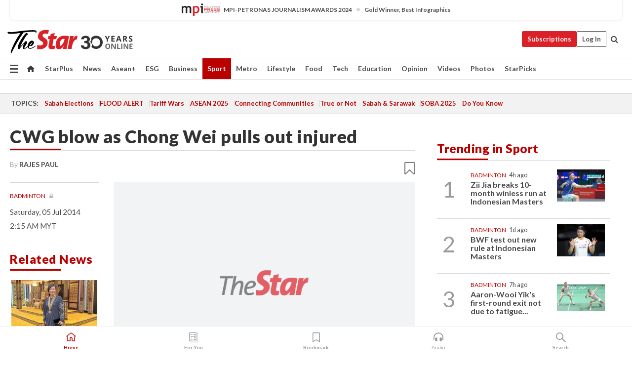

--- FILE ---
content_type: text/html; charset=UTF-8
request_url: https://www.thestar.com.my/Sport/Badminton/2014/07/05/Commonwealth-Games-blow-as-Chong-Wei-pulls-out-injured/
body_size: 70160
content:
<!--default_base.blade.php-->
<!DOCTYPE html>
<html lang="en">
<head>
    	<title>Badminton: CWG blow as Chong Wei pulls out injured | The Star</title>
    <link rel="icon" type="image/png" href="https://cdn.thestar.com.my/Themes/img/favicon.ico" />
    

    <!--START: common.blade.php-->
<meta http-equiv="Content-Type" content="text/html;charset=utf-8"/>
<meta name="ROBOTS" content="index,follow,max-image-preview:large"/>
<meta name="viewport" content="width=device-width, initial-scale=1, minimum-scale=1" />
<meta name="at:customer_id" content="">
<meta name="at:subscription_status" content="Inactive">
<!--END: common.blade.php-->
    
                <!--StandardLayout.additionalGlobalHeadHTML-->


<script type="application/ld+json">
{
"@context": "http://schema.org",
"@type": "NewsArticle",
"headline": "CWG blow as Chong Wei pulls out injured",
"articleSection": "Sport",
"creator": "RAJES PAUL",
"thumbnailUrl": "https://cdn.thestar.com.my/Themes/img/tsol-default-image2023.png",
"dateCreated": "2014-07-04T18:15:00.000Z", 
"url": "https://www.thestar.com.my/sport/badminton/2014/07/05/commonwealth-games-blow-as-chong-wei-pulls-out-injured",
"keywords":["\/Sport\/Badminton" , "Sport", "Badminton", "badminton", "Commonwealth Games", "Lee Chong Wei", "Badminton Association of Malaysia (BAM)", "National Sports Institute (NSI)"],
"author": {"@type":"Person","name":"RAJES PAUL","url":"https:\/\/www.thestar.com.my\/authors?q=RAJES+PAUL"},
"image": "https://cdn.thestar.com.my/Themes/img/tsol-default-image2023.png",
"datePublished": "2014-07-04T18:15:00.000Z", 
"dateModified": "2019-11-29T16:52:11.000Z"  
}
</script>
<!--START: article.blade.php test-->

    <!-- Android native install app--> 
    <script>     
        if ('serviceWorker' in navigator) { 
          window.addEventListener('load', function() {
            navigator.serviceWorker.register('/theme_metro/js/sw.js').then(function(registration) {
              // Registration was successful
              console.log('ServiceWorker registration successful with scope: ', registration.scope);
            }, function(err) {
              // registration failed :(
              console.log('ServiceWorker registration failed: ', err);
            });
          });
        }
    </script>
    
    <link rel="manifest" href="/theme_metro/js/manifest.json">
	
	<meta property="fb:app_id" content="121120175250633" />
	<meta property="og:url" content="https://www.thestar.com.my/sport/badminton/2014/07/05/commonwealth-games-blow-as-chong-wei-pulls-out-injured" />
	<meta property="og:title" content="CWG blow as Chong Wei pulls out injured" />
	<meta property="og:description" content="KUALA LUMPUR: Defending champion Lee Chong Wei threw a spanner in the works when he pulled out from the Commonwealth Games in Glasgow, Scotland, that will be held from July 23-Aug 3." />
	<meta property="og:type" content="article" />
	<meta property="og:locale" content="en_GB" />
	<meta property="og:site_name" content="The Star" />
	<meta property="og:image:width" content="600" />
	<meta property="og:image:height" content="315" />
	<meta property="og:image" content="https://cdn.thestar.com.my/Themes/img/newTsol_logo_socmedia.png" />
     
    <div class="stickyy">
    <div id="installContainer" style="display:none" class="installApp">  
        <button id="btnClose" type="button"> &times; </button> 
        <div id="imgBox"> 
            <img src="/theme_metro/images/TSOL640x100.png" alt="The Star" onclick="false">   
        </div>
        <button id="btnAdd" type="button"> View </button>   
    </div> 
    </div>
    <style>       
        
        div.stickyy {     
            background-color: white;  
            position: sticky !important; 
            z-index: 200 !important; 
        }   
        
/*        @media  only screen and (max-width: 767px){  
            a.navbar-brand.brand-mobile {
                padding-top: 3px !important;
                margin-top: 12px !important;
            }
        }    */
            
        #installContainer {    
            background-color: white;   
            position: initial;
            display: inline-block;    
        }    
        
        #imgBox {  
            margin-left: 30px;  
        } 
        
        #btnAdd {  
            border: 1px solid #d6d6d6; 
            padding: 1px 8px;
            text-align: center;
            text-decoration: none;  
            position:absolute; 
            border-radius: 3px; 
            right:10%;
            top:30%;
        } 

        #btnClose {
            position:absolute; 
            background:none;
            border:none;
            margin:0;
            padding:0; 
            left: 3%;
            top: 10%;
            font-size: 32px;
        }
         
    </style>    

    <script>     
        
        if (navigator.userAgent.match(/Android/i)) {  
            
            let deferredPrompt;
            
            window.addEventListener('beforeinstallprompt', (e) => {  
              e.preventDefault(); 
              deferredPrompt = e;   
              //btnAdd.style.display = 'block';  
              document.getElementById("installContainer").classList.remove("installApp");  
              document.getElementById("installContainer").classList.add("showInstall");
              document.getElementById("installContainer").style.display = "inline";   
              jQuery('div.stickyy').attr("style", "top: 0 !important; padding-bottom: 3px !important;");
              jQuery('#navbar-main.affix').attr("style", "top: 55px !important;"); 
              
              var position = jQuery(window).scrollTop(); 
              jQuery(window).scroll(function() {
                  var scroll = jQuery(window).scrollTop();
                  if(jQuery('#installContainer').hasClass('showInstall')){
                        if(scroll > position) {
                             //when scrolling down
                             if(jQuery('#navbar-main').hasClass('affix')){ 
                                 jQuery('div.stickyy').attr("style", "top: 0 !important; padding-bottom: 3px !important;");   
                                 jQuery('#navbar-main.affix').attr("style", "top: 55px !important;"); 
                             }
                         }
                         else {
                             if(jQuery('#navbar-main').hasClass('affix-top')){ 
                                 jQuery('div.stickyy').removeAttr("style", "top: 0 !important;");   
                                 jQuery('#navbar-main').removeAttr("style", "top: 55px !important;"); 
                             }
                         }
                       position = scroll;
                  }
              });
              
            });  
               
            btnAdd.addEventListener('click', (e) => {     
              deferredPrompt.prompt();  
              deferredPrompt.userChoice
                .then((choiceResult) => {
                  if (choiceResult.outcome === 'accepted') {
                    console.log('User accepted the A2HS prompt');
                  } else { 
                    console.log('User dismissed the A2HS prompt');
                  }  
                  deferredPrompt = null;
                });  
                
            }); 
            
            btnClose.addEventListener('click', function(){     
               document.getElementById('installContainer').style.display = 'none';
               document.getElementById("installContainer").classList.remove("showInstall");
               jQuery('#installContainer').addClass('installApp');  
            });    
            
        }
         
    </script>



<meta name="description" content="KUALA LUMPUR: Defending champion Lee Chong Wei threw a spanner in the works when he pulled out from the Commonwealth Games in Glasgow, Scotland, that will be held from July 23-Aug 3." />
<meta name="keywords" content="Sport,Badminton,badminton,Commonwealth Games,Lee Chong Wei,Badminton Association of Malaysia (BAM),National Sports Institute (NSI)" />
<meta name="cXenseParse:smg-keywords" content="Sport" />
<meta name="cXenseParse:smg-keywords" content="Badminton" />
<meta name="cXenseParse:smg-keywords" content="badminton" />
<meta name="cXenseParse:smg-keywords" content="Commonwealth Games" />
<meta name="cXenseParse:smg-keywords" content="Lee Chong Wei" />
<meta name="cXenseParse:smg-keywords" content="Badminton Association of Malaysia (BAM)" />
<meta name="cXenseParse:smg-keywords" content="National Sports Institute (NSI)" />
<meta name="cXenseParse:smg-brandsafety" content=""/>
<meta name="pageType" content="article" />
<meta name="url" content="https://www.thestar.com.my/sport/badminton/2014/07/05/commonwealth-games-blow-as-chong-wei-pulls-out-injured" />
<meta name="datePublished" content="2014-07-05 02:15:00" />
<meta name="dateModified" content="2019-11-30 00:52:11" />
<meta name="author" content="RAJES PAUL" />
<meta name="inLanguage" content="en" />
<meta name="cxenseRandom" content="mko6g519kv3ht724xu4o" />
<meta name="page_type" content="Article"/>
<meta name="content_type" content="Article" />
<meta name="content_id" content="4E0F0F3A-7BBE-4C34-820D-16B034B6FF22" />
<meta name="content_title" content="CWG blow as Chong Wei pulls out injured" />
<meta name="content_category" content="Sport/Badminton" />
<meta name="content_category_alt" content="" />
<meta name="content_author" content="RAJES PAUL" />
<meta name="content_sp" content="NA" />
<meta name="content_byline" content="RAJES PAUL" />
<meta name="content_agency" content="NA" />
<meta name="content_language" content="English" />
<meta name="content_date" content="2014-07-05" />
<meta name="content_tags" content="Sport,Badminton" />
<meta name="content_tier" content="Metered" />
<meta name="content_length" content="Short" />
<meta name="content_exclusive" content="false" />
<meta name="parsely-metadata" content="{&quot;guid&quot;: &quot;{4E0F0F3A-7BBE-4C34-820D-16B034B6FF22}&quot;, &quot;byline&quot;: &quot;RAJES PAUL&quot;, &quot;summary&quot;: &quot;KUALA LUMPUR: Defending champion Lee Chong Wei threw a spanner in the works when he pulled out from the Commonwealth Games in Glasgow, Scotland, that will be held from July 23-Aug 3.&quot;, &quot;image_url&quot; :&quot;https://cdn.thestar.com.my/Themes/img/tsol-default-image2023.png&quot;,&quot;contain_video&quot;: false,&quot;is_premium&quot;: false,&quot;is_print&quot;: false,&quot;access_type&quot;: &quot;metered&quot; ,&quot;kicker_name&quot;: &quot;Badminton&quot;,&quot;kicker_url&quot;: &quot;/sport/badminton/&quot; } " />
<meta name="thumbnailUrl" content="https://cdn.thestar.com.my/Themes/img/tsol-default-image2023.png" />
<meta property="cXenseParse:author" content="RAJES PAUL" />
<meta name="cXenseParse:pageclass" content="article" />
<meta name="cXenseParse:smg-accesstype" content="metered" />
<meta name="cXenseParse:recs:publishtime" content="2014-07-05T02:15:00+0800" />
<meta property="article:modified_time" content="2019-11-30T00:52:11+0800" />
<meta name="cXenseParse:articleid" content="4E0F0F3A-7BBE-4C34-820D-16B034B6FF22" />
<meta name="cXenseParse:smg-contenttype" content="Article" />
 
<meta name="cXenseParse:kicker_name" content="Badminton" />
<meta name="cXenseParse:kicker_url" content="/sport/badminton/" />
<meta name="cXenseParse:is_print" content="false" />
<meta name="cXenseParse:is_exclusive" content="false" />
<meta property="article:published_time" content="2014-07-05T02:15:00.000Z" />
<meta property="article:modified_time" content="2019-11-30T00:52:11.000Z"/>
<meta property="article:author" content="RAJES PAUL" />
<meta property="article:section" content="Sport" />
<meta name="twitter:card" content="summary_large_image" />
<meta name="twitter:title" content="CWG blow as Chong Wei pulls out injured" />
<meta name="twitter:description" content="KUALA LUMPUR: Defending champion Lee Chong Wei threw a spanner in the works when he pulled out from the Commonwealth Games in Glasgow, Scotland, that will be held from July 23-Aug 3." />
<meta name="twitter:image" content="https://cdn.thestar.com.my/Themes/img/newTsol_logo_socmedia.png" />
<meta itemprop="identifier" content="517155" />
<meta itemprop="headline" content="CWG blow as Chong Wei pulls out injured" />
<meta itemprop="pageType" content="article" />
<meta itemprop="articleSection" content="Sport" />
<meta itemprop="datePublished" content="2014-07-05 02:15:00" />
<meta itemprop="dateModified" content="2019-11-30 00:52:11" />
<meta itemprop="image" content="https://cdn.thestar.com.my/Themes/img/tsol-default-image2023.png" />
<meta name="article_section_name" content="Sport" />
<meta name="content_sentiment" content="NA" />
<meta name="content_sentiment_magnitude" content="NA" />
<meta name="content_classification_main" content="NA" />
<meta name="content_classification_main_alt" content="NA" />
<meta name="content_classification" content="NA" />
<meta name="content_classification_alt" content="NA" />
<meta name="content_keyword_suggestion" content="NA" />
<link href="https://www.thestar.com.my/sport/badminton/2014/07/05/commonwealth-games-blow-as-chong-wei-pulls-out-injured" rel="canonical" >


    <input type="hidden" value="zpUCnlfMoMTRuuXU0BZ/3B1i1fRWYPFoa0xiEPiLwRXHx0V1anYHN1CwGMJTWuZCNgmFLMGWMZJxHH9ysR5l6g+UB5mzcup9XIm676YSbyo10pLAXWoawP4nkOb5OLnF" id="hecs">
<!--END: article.blade.php-->            
    <!-- CSRF Token -->
    <meta name="csrf-token" content="eknYFNhVINosDJd2UHpJ1mBEIXajmzI2AAAaEldk">
    <!-- Global Header scripts -->    
     
            
    <!-- Start Header Script -->
<!-- Anti-flicker snippet (recommended) 
<style>.async-hide { opacity: 0 !important} </style>
<script>(function(a,s,y,n,c,h,i,d,e){s.className+=' '+y;h.start=1*new Date;
h.end=i=function(){s.className=s.className.replace(RegExp(' ?'+y),'')};
(a[n]=a[n]||[]).hide=h;setTimeout(function(){i();h.end=null},c);h.timeout=c;
})(window,document.documentElement,'async-hide','dataLayer',4000,
{'GTM-PVM4TH':true});</script> -->
<meta name="apple-itunes-app" content="app-id=428184176">
<link rel="stylesheet" type="text/css" href="https://cdn.thestar.com.my/Themes/css/bootstrap.min.css" />
<link rel="stylesheet" type="text/css" href="https://fonts.googleapis.com/css?family=Lato:300,300i,400,400i,700,700i,900,900i&display=swap" />
<link href="https://fonts.googleapis.com/icon?family=Material+Icons+Round" rel="stylesheet">
<link href="https://fonts.googleapis.com/icon?family=Material+Icons" rel="stylesheet">
<link rel="stylesheet" type="text/css" href="https://cdn.thestar.com.my/Themes/css/tsol2019_pw.min.css?v=20251201" />
<link rel="stylesheet" type="text/css" href="https://cdn.thestar.com.my/Themes/css/story2017.min.css?v=20250324" />
<link rel="stylesheet" type="text/css" href="https://cdn.thestar.com.my/Themes/css/info.min.css" />
<link rel="stylesheet" type="text/css" href="https://cdn.thestar.com.my/Themes/css/bookmark.min.css?v=20201123" />
<link rel="stylesheet" type="text/css" href="https://cdn.thestar.com.my/Themes/css/main.css?v=202501014" />
<link rel="stylesheet" type="text/css" href="https://cdn.thestar.com.my/Themes/css/promo.min.css">
<link rel="stylesheet" type="text/css" media="only screen and (max-width:767px)" href="https://cdn.thestar.com.my/Themes/css/responsive.min.css">
<link rel="stylesheet" type="text/css" href="https://cdn.thestar.com.my/Themes/css/stock.search.min.css" />
<link rel="stylesheet" type="text/css" href="https://cdn.thestar.com.my/Themes/css/font-awesome.min.css" />
<link rel="stylesheet" type="text/css" href="https://cdn.thestar.com.my/GlobalBar/css/global-bar.min.css"/>
<link rel="stylesheet" type="text/css" href="https://cdn.thestar.com.my/Components/Audio/audio.min.css">
<link rel="stylesheet" type="text/css" href="https://cdn.thestar.com.my/Themes/css/owl.carousel.min.css"/>
<link rel="stylesheet" type="text/css" href="https://cdn.thestar.com.my/Themes/css/style.min.css?v=202512031"/>
<link rel="stylesheet" type="text/css" href="https://cdn.thestar.com.my/Themes/css/header-menu.min.css?v=20250428"/>
<link rel="stylesheet" type="text/css" href="https://cdn.thestar.com.my/Themes/css/30-year-anniversary.min.css?v=20250626"/>

<!-- hide globalbar for tablet -->
<style>@media screen and (min-width: 768px) and (max-width: 1024px){
#thestar-global-bar { display: none; }
body { padding-top: 0 !important; }
#navbar-main.affix { top: 0 !important; }
}</style>
<style>
.sassize{--breakpoint:desktop}@media all and (max-width:991px){.sassize{--breakpoint:tablet}}@media all and (max-width:767px){.sassize{--breakpoint:mobile}}
img[src$="default.gif"] { display: none;}
img[src^="https://content.thestar.com.my/smg/settag/name=lotame/tags="] {display:none;}
.masthead {
  background: url(https://cdn.thestar.com.my/Widgets/Masthead/2025/Christmas.png) no-repeat -5px -3px transparent;
}
.masthead-2 {
    position: absolute;
    width: 250px;
    left: 41%;
    right: 41%;
    top: 12px;
}
.anniv-special{
	display:none;
}
@media only screen and (max-width: 991px) {	
    /*50 years special*/
    .anniv-special{
	display:block;
	margin:0 auto;
	text-align:center;
    }
   .anniv-special img{
        height: auto;
        width: 200px;
        margin-top: 12px;
        margin-bottom: 12px;
    }
}
</style>
<!--<script type="text/javascript" async src="https://experience-ap.piano.io/xbuilder/experience/load?aid=Gr82HQx5pj"></script>-->
<script src="//ajax.googleapis.com/ajax/libs/jquery/3.6.0/jquery.min.js"></script>
<!-- HTML5 Shim and Respond.js IE8 support of HTML5 elements and media queries -->
<!-- WARNING: Respond.js doesn't work if you view the page via file:// -->
<!--[if lt IE 9]>
<script src="https://oss.maxcdn.com/libs/html5shiv/3.7.0/html5shiv.js"></script>
<script src="https://oss.maxcdn.com/libs/respond.js/1.4.2/respond.min.js"></script>
<![endif]-->
<script src="https://cdnjs.cloudflare.com/ajax/libs/URI.js/1.18.10/URI.min.js"></script>
<script src="https://cdnjs.cloudflare.com/ajax/libs/moment.js/2.18.1/moment.min.js"></script>
<script src="https://cdnjs.cloudflare.com/ajax/libs/postscribe/2.0.8/postscribe.min.js"></script>
<script src="https://cdn.thestar.com.my/Themes/js/js.cookie.min.js"></script>
<script src="https://cdn.thestar.com.my/Themes/js/jquery.dotdotdot.min.js"></script>
<script src="https://cdn.jsdelivr.net/npm/vue@2.5.12/dist/vue.min.js"></script>
<script src="https://cdnjs.cloudflare.com/ajax/libs/axios/0.19.0/axios.min.js"></script>
<script src="https://cdn.thestar.com.my/Themes/js/Main.min.js"></script>
<script src="https://cdn.thestar.com.my/Themes/js/widget_mixin.min.js"></script>
<script>var my_jquery = jQuery;</script>
<script>jQuery = my_jquery;</script>
<script src="https://cdn.thestar.com.my/Themes/js/slick.min.js" ></script>
<script type="text/javascript" src="https://cdn.thestar.com.my/Themes/js/jquery.unveil.min.js" defer></script>
<script>

			
var KICKER_FREE_MARKUP='<span class="labels labels--free" data-toggle="tooltip" title="" data-original-title="This is a Free article"><i class="fa fa-unlock"></i></span>'
var KICKER_PREMIUM_MARKUP='<span class="biz-icon" data-toggle="tooltip" title="" id="sbp-tip" data-original-title="Premium">Premium</span>';
var KICKER_LOCK_MARKUP='<span class="biz-icon" data-toggle="tooltip" title="" id="sbp-tip" data-original-title="To unlock the article, click on the headline and log in with your StarBiz Premium account or select a membership to join." aria-describedby="tooltip489695">StarBiz Premium</span>';
var KICKER_UNLOCK_MARKUP='<span class="biz-icon"><i class="fa fa-unlock"></i></span>';
var KICKER_LOCK_MARKUP_V2='<span class="labels labels--gray" data-toggle="tooltip" title="" data-original-title="This is a locked article"><i class="fa fa-lock"></i></span>';
</script>
<!-- Cx FB user linking script begin -->
<script type="text/javascript">
  
    function checkFBLogin() {
     if (window.FB && typeof FB.getLoginStatus === 'function') {
 
        FB.getLoginStatus(function(response) {
          if (response.status === 'connected') {
            // Read the FaceBook user ID
            var fbUserId = response.authResponse.userID;
            
          } else {
            setTimeout(checkFBLogin, 1000);
          }
        });
 
      } else {
        setTimeout(checkFBLogin, 1000);
      }
    }
    checkFBLogin();
</script>
<!-- Cx FB user linking script end -->
<script src="https://cdn.thestar.com.my/Themes/js/owl.carousel.min.js"></script>
<script src="https://cdn.thestar.com.my/Themes/js/parsely-onload.min.js"></script>
<script src="https://cdn.thestar.com.my/Themes/js/mediatag.min.js"></script>
<script src="https://cdn.thestar.com.my/Themes/js/mediatagv3.js"></script>
<script src="https://cdn.thestar.com.my/Themes/js/mediahelper.min.js?v=2021002"></script>
<link rel="apple-touch-icon" sizes="57x57" href="https://cdn.thestar.com.my/Themes/img/touch-icon-precomposed.png">
<link rel="apple-touch-icon" sizes="114x114" href="https://cdn.thestar.com.my/Themes/img/touch-icon-iphone.png">
<link rel="apple-touch-icon" sizes="120x120" href="https://cdn.thestar.com.my/Themes/img/touch-icon-120x120.png">
<link rel="apple-touch-icon" sizes="152x152" href="https://cdn.thestar.com.my/Themes/img/touch-icon-ipad.png">
<link rel="apple-touch-icon" sizes="167x167" href="https://cdn.thestar.com.my/Themes/img/touch-icon-iphone-retina.png">
<link rel="apple-touch-icon" sizes="180x180" href="https://cdn.thestar.com.my/Themes/img/touch-icon-ipad-retina.png">
<link rel="apple-touch-icon" sizes="192x192" href="https://cdn.thestar.com.my/Themes/img/touch-icon-192x192.png">
<link rel="stylesheet" type="text/css" href="https://cdn.thestar.com.my/Themes/css/widgettop.min.css" />
<script src="https://cdn.thestar.com.my/Themes/js/widgettop.min.js"></script>
<!--<script type="text/javascript" src="//s7.addthis.com/js/300/addthis_widget.js#pubid=ra-5dfaeb0face4ad17"></script>-->

<!-- Start Deco masthead -->
<script type="text/javascript">
jQuery(document).ready(function(){
var checkDeco = new Date();
var decoStart = new Date("December 8, 2025 00:00:00");
var decoEnd = new Date("December 31, 2025 23:59:59");
if (checkDeco.getTime() > decoStart.getTime() && checkDeco.getTime() < decoEnd.getTime()){
//This is for regular festival masthead
$("#page-header > div >div").attr("class", "container masthead");

}
});
</script>
<!-- End Deco masthead -->
<script>var rmad = false;</script>

<!-- Sharethis-->
<script type='text/javascript' src='https://platform-api.sharethis.com/js/sharethis.js#property=6475dc6e8b790100199499d6&product=sop' async='async'></script>
<link rel="stylesheet" type="text/css" href="https://cdn.thestar.com.my/Themes/css/sharethis.min.css" />

<link rel="stylesheet" type="text/css" href="https://cdn.thestar.com.my/Themes/css/mustwatch.css?v=20260120" />

<!-- Clarity 20241121-->
<script type="text/javascript">
    (function(c,l,a,r,i,t,y){
        c[a]=c[a]||function(){(c[a].q=c[a].q||[]).push(arguments)};
        t=l.createElement(r);t.async=1;t.src="https://www.clarity.ms/tag/"+i;
        y=l.getElementsByTagName(r)[0];y.parentNode.insertBefore(t,y);
    })(window, document, "clarity", "script", "o0x36t4cob");
</script>

<!-- End Header Script -->            <!-- theme includes js_extra.blade.php -->
<script type="text/javascript">
var viewid = Math.round(Math.random() * 100000000000);
function sasiajserver(size,position){
var SAS = JSON.parse(jQuery('meta[name=SAS]').attr("content"));
var rdm2 = Math.round(Math.random() * 100000000000);
return "https://content.thestar.com.my/smg/jserver/viewid=" + viewid +
    "/random=" + rdm2 +
    "/network=SMG/site=TSOL" +
    "/area=" + SAS.area + 
    "/pagetype=" + SAS.pagetype + 
    "/platform=" + sascalcsize() + 
    "/size=" + size +
    "/position=" + position;
}
function sascalcsize(){var b=window.getComputedStyle(document.querySelector(".sassize"));var a=b.getPropertyValue("--breakpoint");return a};
</script>
<!-- Admiral --> 
<script>
             if (typeof pageType !== "undefined")
         {
         if(pageType == "article"){
                var daxsubscriber = false;
          }
       }
        
</script>
<!-- End Admiral -->
<script>
// show or hide login button
var rmad = false;
var isLogin = false;

tkValid = 0;
// 3 = active , subscriber, has ads free
if (tkValid > 0) {
    isLogin = true;
} 
if (tkValid == "3") {
    rmad = true;
}

jQuery(document).ready(function() {
if (tkValid > 0) {
    jQuery('.btn_login').hide();
    jQuery('.login_menu').show();
    jQuery('.m-login-menu').show();
    jQuery('.m-login-button').attr("style", "display: none !important"); // Override css
} else {
    jQuery('.btn_login').show();
    jQuery('.login_menu').hide();
    jQuery('.m-login-button').show();
    jQuery('.m-login-menu').hide();
}
});
</script>
<!-- PPID --> 
<script type="text/javascript">  
    // client id value will be = encrypted(userid)
    // else client id = encrypted GA ID
    var client_id = "cd91e4b8cc71fc46c35e4608358cc1df5faf72f4";
    var re = new RegExp("^([0-9a-zA-Z]{32,150})$|^([0-9a-fA-F]{8}-[0-9a-fA-F]{4}-[0-9a-fA-F]{4}-[0-9a-fA-F]{4}-[0-9a-fA-F]{12})$");
    var userID = "UA-167768859-1" ;
	
			client_id = "cd91e4b8cc71fc46c35e4608358cc1df5faf72f4";
	
    console.log('client_id: '+client_id);
</script>
<!-- End PPID -->

<!-- CDP Web Insight script -->
<script type = "text/javascript" >
   var _portalId = "564891087";
   var _propId = "564997745";

   var _ATM_TRACKING_ASSOCIATE_UTM = 0 ;
   var _CDP_GA_ACCOUNT_TRACKING_ID = "UA-828580-1";

   var _cdp365Analytics = {
      default_event: 0,
      first_party_domain: ".thestar.com.my",
      dims: {
         users: {
            origin_source: "The Star Online"
         }
      }
   };
(function() {
    var w = window;
    if (w.web_event) return;
    var a = window.web_event = function() {
        a.queue.push(arguments);
    }
    a.propId = _propId;
    a.track = a;
    a.queue = [];
    var e = document.createElement("script");
    e.type = "text/javascript", e.async = !0, e.src = "//st-a.cdp.asia/insight.js";
    var t = document.getElementsByTagName("script")[0];
    t.parentNode.insertBefore(e, t)
})(); </script>
<!-- End of CDP Web Insight script -->

<!-- Chartbeat --> 
<script async src="//static.chartbeat.com/js/chartbeat_mab.js"></script>
<script>
    var chbpage_type = jQuery('meta[name=page_type]').attr("content");
    var chbcontentauthor = jQuery('meta[name=content_byline]').attr("content");
    var contentcat = jQuery('meta[name=content_category]').attr("content");
    var contentaltcat = jQuery('meta[name=content_category_alt]').attr("content");
    var chbpagecat = jQuery('meta[name=page_category]').attr("content");
	var chburl = jQuery("meta[property='og:url']").attr("content");
    var chbaltcats;
    var chballcats = '';
    var chbuser_status = 'anon';

    if (typeof chbpage_type !== "undefined") {

    if (chbpage_type.toLowerCase() == "article" || chbpage_type.toLowerCase() == "category" || chbpage_type.toLowerCase() == "photo listing" ||  chbpage_type.toLowerCase() == "photo gallery") {

        if (typeof chbcontentauthor !== "undefined") {
            if (chbcontentauthor === 'NA') {
                chbcontentauthor = '';
            }
            //else if (chbcontentauthor.indexOf('By') > -1) {
            //chbcontentauthor = chbcontentauthor.replace('By', '');
            //chbcontentauthor = chbcontentauthor.trim();
            //}
            //else if (chbcontentauthor.indexOf('by') > -1) {
            //chbcontentauthor = chbcontentauthor.replace('by', '');
            //chbcontentauthor = chbcontentauthor.trim();
            //}
        } else {
            chbcontentauthor = '';
        }

        if (typeof chbpagecat !== "undefined") {            
            if (chbpagecat === 'NA') {
                chbpagecat = '';
            }

            if (chbpagecat.toLowerCase() === 'starpicks') {
                chbpagecat = 'StarPicks';
            }

            if (chbpagecat.toLowerCase() === 'starplus') {
                chbpagecat = 'StarPlus';
            }

            if (chbpagecat.toLowerCase() === 'aseanplus') {
                chbpagecat = 'AseanPlus';
            }
			
        } else {
            chbpagecat = '';
        }

        if (typeof contentcat !== "undefined") {
            contentcat = cleanContentCategories(contentcat);
            contentcat = contentcat.split('/').join(','); 
        }else{
            contentcat = '';
        }
        if (typeof contentaltcat !== "undefined") {
            contentaltcat = cleanContentCategories(contentaltcat);
            contentaltcat = contentaltcat.split('/').join(','); 
        }else{
            contentaltcat = '';
        }

        if (chbpage_type.toLowerCase() == "category") {
            chballcats = chbpagecat;
        } else if (chbpage_type.toLowerCase() == "photo listing" || chbpage_type.toLowerCase() == "photo gallery") {
            chballcats = 'Photos';
        } else {
            if (contentaltcat !== '') {
                chballcats = contentcat + ',' + contentaltcat; 
            } else {
                chballcats = contentcat;
            }
            
            var customname = ""; 
            var columnName = ""; 
            if( columnName != '' ){
                if( chballcats.toLowerCase().includes("lifestyle,viewpoints"))
                    chballcats = chballcats.replace(/lifestyle,viewpoints/gi, "Lifestyle,Viewpoints," + columnName);
                else if (chballcats.toLowerCase().includes("opinion,columnists"))
                    chballcats = chballcats.replace(/opinion,columnists/gi, "Opinion,Columnists," + columnName);
                else if (chballcats.toLowerCase().includes("sport,say what"))
                    chballcats = chballcats.replace(/sport,say what/gi, "Sport,Say What," + columnName);
                else if (chballcats.toLowerCase().includes("business,insight"))
                    chballcats = chballcats.replace(/business,insight/gi, "Business,Insight," + columnName);
                else if (chballcats.toLowerCase().includes("food,food for thought"))    
                    chballcats = chballcats.replace(/food,food for thought/gi, "Food,Food For Thought," + columnName);
                else if (chballcats.toLowerCase().includes("metro,views"))    
                    chballcats = chballcats.replace(/metro,views/gi, "Metro,Views," + columnName);
                else if (chballcats.toLowerCase().includes("tech,tech thoughts"))    
                    chballcats = chballcats.replace(/tech,tech thoughts/gi, "Tech,Tech Thoughts," + columnName);
            }
        }
    } else if (chbpage_type.toLowerCase() == "subcategory") {
        var pageCat = jQuery('meta[name=page_category]').attr("content");
		var customname = ""; 

                    chballcats = pageCat.split('/').join(',').replace("And", "&").replace("#", "");
                    chbcontentauthor = '';
			
    } else if (chbpage_type.toLowerCase() == "tag") {
        var pageCat = jQuery('meta[name=page_tag]').attr("content");
        chballcats = pageCat;
        chbcontentauthor = '';
    } else {
        chbcontentauthor = '';
        chballcats = '';
    }
} else {
    chbcontentauthor = '';
    chballcats = '';
}
	 
	if (chbcontentauthor != '')
    {
        chbcontentauthor = chbcontentauthor.replace(/\b and \b/i, ",");
        chbcontentauthor = chbcontentauthor.replace(/[^@\s]*@[^@\s]*\.[^@\s]*/, "");
        chbcontentauthor = chbcontentauthor.replace(/([^\v]+) \bBy\b | *\bBy\b/i, "");
		chbcontentauthor = chbcontentauthor.replace(/\s*,\s*/g, ",");
        chbcontentauthor = chbcontentauthor.trim();
    }

    chballcats = cleanContentCategories(chballcats);
	
     
        if (isLogin==true) {
            chbuser_status = 'lgdin';
        }else{
            chbuser_status = 'anon';
        } 
    
    function cleanContentCategories(content){
        //all page_types
        content = content.replace(/starpicks/gi, 'StarPicks');
        content = content.replace(/starplus/gi, 'StarPlus');
        content = content.replace(/aseanplus/gi, 'AseanPlus');
        content = content.replace(/&#039;/gi, "'");
        //article page_types
        content = content.replace(/lifestyle\/entertainment/gi, 'Lifestyle,Entertainment & Style,Entertainment');
        content = content.replace(/lifestyle\/style/gi,         'Lifestyle,Entertainment & Style,Style');
        content = content.replace(/lifestyle\/people/gi,        'Lifestyle,People & Living,People');
        content = content.replace(/lifestyle\/living/gi,        'Lifestyle,People & Living,Living');
        content = content.replace(/lifestyle\/travel/gi,        'Lifestyle,Travel & Culture,Travel');
        content = content.replace(/lifestyle\/culture/gi,       'Lifestyle,Travel & Culture,Culture');
        content = content.replace(/lifestyle\/health/gi,        'Lifestyle,Health & Family,Health');
        content = content.replace(/lifestyle\/family/gi,        'Lifestyle,Health & Family,Family');
        content = content.replace(/sport\/others/gi, 'Sport/Other Sports');
        //subcategory page_types
        if(!content.includes('Other Sports')){
            content = content.replace(/Other Sport/gi, 'Other Sports');
        }

        var result = content;
        result = removeLastChar(result, ',');
        return result;
    }

    function removeLastChar(str,charStr){
        var lastChar = str[str.length -1];
        if(lastChar == charStr){
            str = str.slice(0, -1);
        }
        return str;
    }
	 
	 (function() {
                /** CONFIGURATION START **/
                var _sf_async_config = window._sf_async_config = (window._sf_async_config || {});
                _sf_async_config.uid = 66903;
                _sf_async_config.domain = 'thestar.com.my';
                _sf_async_config.flickerControl = false;
                /*_sf_async_config.useCanonical = true;
                _sf_async_config.useCanonicalDomain = true;*/
				_sf_async_config.path = chburl;
                _sf_async_config.sections = chballcats;
                _sf_async_config.authors = chbcontentauthor;
				_sf_async_config.articleBlockSelector = 'div.in-sec-story,div.focus-story,div.list-listing';

                var _cbq = window._cbq = (window._cbq || []);
                _cbq.push(['_acct', chbuser_status]);

                /** CONFIGURATION END **/
                function loadChartbeat() {
                    var e = document.createElement('script');
                    var n = document.getElementsByTagName('script')[0];
                    e.type = 'text/javascript';
                    e.async = true;
                    e.src = '//static.chartbeat.com/js/chartbeat.js';
                    n.parentNode.insertBefore(e, n);
                }
                loadChartbeat();
        })();
</script>
<!-- End Chartbeat -->        <!-- resources common css_includes.blade.php -->        
    <!-- theme includes css_includes.blade.php -->            <!-- Widget CSS links -->
        <link type="text/css" rel="stylesheet" href="/theme_metro/widgets/article-details/article-details.css"/>
        <!-- Page Header scripts -->
<link href="https://cdn.thestar.com.my/Themes/css/print_v2.css" rel="stylesheet" type="text/css">
<!--<script async src="https://securepubads.g.doubleclick.net/tag/js/gpt.js"></script>
<script async src='//cdn.thestar.com.my/Themes/js/prebid.js'></script>-->
<script async src="https://platform.twitter.com/widgets.js" charset="utf-8"></script>
<script>
if (!rmad) {
  var sectionName = $('meta[name=article_section_name]').attr("content");
  document.write('<scr');
  document.write('ipt src="https://cdn.thestar.com.my/Themes/js/gpt/' + sectionName + 'Story.js?v=20251016_1">');
  document.write("</scr");
  document.write("ipt>");
}

</script>
<script type="text/javascript" src="https://cdn.thestar.com.my/Themes/js/story.min.js?v=20250922" defer></script>
<script type="text/javascript" src="/theme_metro/js/trendingParsely.js"></script>

<!-- Start of Survicate (www.survicate.com) code -->
<script type="text/javascript">
  //(function (w) {
    //var s = document.createElement('script');
    //s.src = '//survey.survicate.com/workspaces/40636b6a623c41a574580c19efa630b6/web_surveys.js';
    //s.async = true;
    //var e = document.getElementsByTagName('script')[0];
    //e.parentNode.insertBefore(s, e);
  //})(window);
</script>
<!-- End of Survicate code -->
<style>.video-container{margin-top:10px;}</style>
<!--<script async src="https://cdn.thestar.com.my/Themes/js/uraapi.min.js"></script>-->

<!--<script src="https://www.thestar.com.my/theme_metro/js/nexus_daily_checkin.js"></script> -->

    <script>
        window.Laravel = {"csrfToken":"eknYFNhVINosDJd2UHpJ1mBEIXajmzI2AAAaEldk"}
        var IMAGE_URL = 'https://apicms.thestar.com.my/';
    </script> 
    
</head>

    <body>
        <div class='sassize'></div>
    <!-- Main THEME Content -->
    <!-- page content -->
        <div class="widgettop" id="widgettop" style="display:none;">        
    <div class="flex-container ">
        <div class="firinfo"></div>
        <div class="close">   
            <img id="closeButton" src="https://cdn.thestar.com.my/Themes/img/close.png">
        </div>
    </div>
</div>    <!-- HEADER OF THEME -->
<div id="award-container" class="container" style="display: none;"></div>
<script>
    // hide award container if on /awards page
    if (window.location.pathname === '/awards' || window.location.pathname === '/awards/') {
        document.getElementById('award-container').style.display = 'none';
    } else {
        fetch('https://cdn.thestar.com.my/Components/AwardHighlight/award-highlight.txt' + "?v=" + Date.now())
        .then(response => response.text())
        .then(html => {
            const awardContainer = document.getElementById('award-container');
            awardContainer.innerHTML = html;
            const scripts = awardContainer.getElementsByTagName('script');
            for (let script of scripts) {
            eval(script.innerHTML);
            }
            // Wait for async script to set image src, then wait for image to load
            const checkImage = () => {
                const img = awardContainer.querySelector('.award-icon');
                if (img && img.src && img.src !== window.location.href) {
                    if (img.complete) {
                        awardContainer.style.display = '';
                    } else {
                        img.onload = () => awardContainer.style.display = '';
                        img.onerror = () => awardContainer.style.display = 'none';
                    }
                } else {
                    setTimeout(checkImage, 50);
                }
            };
            checkImage();
        })
        .catch(error => console.error('Error loading award:', error));
    }
</script>

<!-- header_menu -->
<header id="page-header">
    <div class="branding">
        <div class="container">
            <a class="navbar-brand brand-prime" href="/"
               data-list-type="Header"
               data-content-type="Navigation"
               data-content-title="The Star Online"
               data-content-id="https://www.thestar.com.my">
			    <svg class="icon" width="256" height="50" role="img" aria-label="the star online">
                    <image xlink:href="https://cdn.thestar.com.my/Themes/img/logo-tsol-30yrs.svg" src="https://cdn.thestar.com.my/Themes/img/logo-tsol-30yrs.svg" width="256" height="50" border="0"></image>
                </svg>
                <!--<svg class="icon" width="150" height="50" role="img" aria-label="the star online">
                    <image xlink:href="https://cdn.thestar.com.my/Themes/img/logo-tsol-fullv3.svg" src="https://cdn.thestar.com.my/Themes/img/logo-tsol-logov3.png" width="150" height="50" border="0"></image>
                </svg>-->
            </a>
			<div id="iconDesktop" style="display: none"></div>
            <ul class="nav social-branding right">
<!--                <li>
                    <a href="https://newsstand.thestar.com.my/epaper/" target="_blank" class="epaper"
                       data-list-type="Header"
                       data-content-type="App Download"
                       data-content-title="ePaper"
                       data-content-id="https://newsstand.thestar.com.my/epaper/ ">
                        <i class="icon sprite-icon"></i> The Star ePaper
                    </a>
                </li>-->
                                <li class="dropdown dropdown--subscribe top-bar">
                    <a  class="btn--subscribe"
                        data-list-type="Header"
                        data-content-type="Navigation"
                        data-content-title="Subscription"
                        data-content-id="https://www.thestar.com.my/subscription" href="/subscription">Subscriptions</a>
                </li>
                                                 <li id="btn_login" class="btn-login">
                     <a class="login" href="https://sso.thestar.com.my/?lng=en&amp;channel=1&amp;ru=HNQ8Auw31qgZZU47ZjHUhHKJStkK3H51/pPcFdJ1gQ9cFgPiSalasDvF6DeumuZwi/CVJXKlogvTk5M/[base64]"
                        data-list-type="Header"
                        data-content-type="Outbound Referral"
                        data-content-title="Log In"
                        data-content-id="https://sso.thestar.com.my/?lng=en&amp;channel=1&amp;ru=HNQ8Auw31qgZZU47ZjHUhHKJStkK3H51/pPcFdJ1gQ9cFgPiSalasDvF6DeumuZwi/CVJXKlogvTk5M/[base64]">
                        Log In
                     </a>
                 </li>
                                 <li id="login_menu" class="dropdown top-bar" style="display:none;">
                        <a id="hllogin" class="log-in-light"><i class="material-icons-round person">person</i></a>
                        <ul class="dropdown-menu log-in 123">
                                                    <li>
                                <a href="https://login.thestar.com.my/accountinfo/profile.aspx" target="_blank"
                                   data-list-type="Profile Management"
                                   data-content-type="Manage Profile"
                                   data-content-title="https://login.thestar.com.my/accountinfo/profile.aspx">Manage Profile
                                </a>
                            </li>
                            <li>
                                <a href="https://login.thestar.com.my/accountinfo/changepassword.aspx" target="_blank"
                                   data-list-type="Profile Management"
                                   data-content-type="Change Password"
                                   data-content-title="https://login.thestar.com.my/accountinfo/changepassword.aspx">Change Password
                                </a>
                            </li>
                            <li>
                                <a href="https://login.thestar.com.my/accountinfo/sessions.aspx" target="_blank"
                                   data-list-type="Profile Management"
                                   data-content-type="Manage Logins"
                                   data-content-title="https://login.thestar.com.my/accountinfo/sessions.aspx">Manage Logins
                                </a>
                            </li>
                            <li style="border-top:1px solid #d6d6d6">
                                <a href="https://login.thestar.com.my/accountinfo/subscriptioninfo.aspx" target="_blank"
                                   data-list-type="Profile Management"
                                   data-content-type="Manage Subscription"
                                   data-content-title="https://login.thestar.com.my/accountinfo/subscriptioninfo.aspx">Manage Subscription
                                </a>
                            </li>
                            <li>
                                <a href="https://login.thestar.com.my/accountinfo/transhistory.aspx" target="_blank"
                                   data-list-type="Profile Management"
                                   data-content-type="Transaction History"
                                   data-content-title="https://login.thestar.com.my/accountinfo/transhistory.aspx">Transaction History
                                </a>
                            </li>
                            <li>
                                <a href="https://login.thestar.com.my/accountinfo/billing.aspx" target="_blank"
                                   data-list-type="Profile Management"
                                   data-content-type="Manage Billing Info"
                                   data-content-title="https://login.thestar.com.my/accountinfo/billing.aspx">Manage Billing Info
                                </a>
                            </li>
                                                                                    <li style="border-top:1px solid #d6d6d6">
                                <a href="https://www.thestar.com.my/foryou/edit"
                                   data-list-type="Profile Management"
                                   data-content-type="Manage For You"
                                   data-content-title="https://www.thestar.com.my/foryou/edit">Manage For You
                                </a>
                            </li>
                            <li style="border-bottom:1px solid #d6d6d6">
                                <a href="https://www.thestar.com.my/saved-articles"
                                   data-list-type="Profile Management"
                                   data-content-type="Manage Bookmarks"
                                   data-content-title="https://www.thestar.com.my/saved-articles">Manage Bookmarks
                                </a>
                            </li>
                                                                                    <li>
                                <a href="https://www.thestar.com.my/subscribe"
                                   data-list-type="Profile Management"
                                   data-content-type="Package & Pricing"
                                   data-content-title="https://www.thestar.com.my/subscribe">Package & Pricing
                                </a>
                            </li>
                                                        <li>
                                <a href="https://www.thestar.com.my/faqs/"
                                   data-list-type="Profile Management"
                                   data-content-type="FAQs"
                                   data-content-title="https://www.thestar.com.my/faqs/">FAQs
                                </a>
                            </li>
                            <li class="log-out">
                                <a href="#" onclick="logout();"
                                   data-list-type="Profile Management"
                                   data-content-type="Log Out"
                                   data-content-title="https://www.thestar.com.my">Log Out
                                </a>
                            </li>
                        </ul>
                    </li>
                     <li class="hidden-xs hidden-sm">
                            <label for="queryly_toggle" style="cursor: pointer;">
							<div class="top-search">
                               <i class="fa fa-search"></i>
							  </div>
                            </label>
                    </li>
            </ul>
        </div>
    </div>
    <nav id="navbar-main" class="navbar navbar-custom" data-spy="affix" data-offset-top="197">
        <div class="container">
            <div class="navbar-header">
                <button type="button" class="navbar-toggle left" data-toggle="collapse" data-target="#tsolmobar" id="btnmobmega">
                <span class="sr-only">Toggle navigation</span>
                <span class="icon-bar"></span>
                <span class="icon-bar"></span>
                <span class="icon-bar"></span>
                <i class="icon-x fa fa-times"></i>
                </button>
                <a class="navbar-brand brand-mobile left" href="/"
                   data-list-type="Header"
                   data-content-type="Navigation"
                   data-content-title="The Star Online"
                   data-content-id="https://www.thestar.com.my">
				   <svg class="icon logo-default" role="img" aria-label="the star online" height="28" width="148">
                        <image width="148" height="28" border="0" xmlns:xlink="http://www.w3.org/1999/xlink" xlink:href="https://cdn.thestar.com.my/Themes/img/logo-tsol-30yrs.svg" src="https://cdn.thestar.com.my/Themes/img/logo-tsol-30yrs.svg"></image>
                    </svg>
                    <svg class="icon logo-small" role="img" aria-label="the star online" height="28" width="84">
                        <image width="84" height="28" border="0" xmlns:xlink="http://www.w3.org/1999/xlink" xlink:href="https://cdn.thestar.com.my/Themes/img/logo-tsol-fullv3.svg" src="https://cdn.thestar.com.my/Themes/img/logo-tsol-logov3.png"></image>
                    </svg>
                    <!--<svg class="icon" role="img" aria-label="the star online" height="28" width="84">
                        <image width="84" height="28" border="0" xmlns:xlink="http://www.w3.org/1999/xlink" xlink:href="https://cdn.thestar.com.my/Themes/img/logo-tsol-fullv3.svg" src="https://cdn.thestar.com.my/Themes/img/logo-tsol-logov3.png"></image>
                    </svg>-->
                </a>
				 <div id="iconMobile" style="display: none"></div>
            </div>
            <div id="tsolnavbar">
                <ul class="nav navbar-nav navbar-left">
                    <li class="show-sd">
                        <button type="button" class="mega-nav-toggle navbar-toggle collapsed hidden-xs" data-toggle="collapse" data-target="#bs-example-navbar-collapse-1" aria-expanded="false">
                            <span class="sr-only">Toggle navigation</span>
                            <span class="icon-bar"></span>
                            <span class="icon-bar"></span>
                            <span class="icon-bar"></span>
                            <i class="icon-x fa fa-times"></i>
                        </button>
                    </li>
                                                            <li >
                                        <a id="navi-home" class="home-light" target="" onclick="ga('send', 'event' , 'TSOL NAVI' , 'Standard' , '/Home/' ); " href="/"
                       data-list-type="Header"
                       data-content-type="Navigation"
                       data-content-title="Home"
                       data-content-id="https://www.thestar.com.my">
                    <i class="icon sprite-icon"></i>
                    </a>
                                        </li>
                                                            <li class=dropdown>
                                        <a id="navi-starplus" class="starplus" target="" onclick="ga('send', 'event' , 'TSOL NAVI' , 'Standard' , '/StarPlus/' ); " href="/starplus"
                       data-list-type="Header"
                       data-content-type="Navigation"
                       data-content-title="StarPlus"
                       data-content-id="https://www.thestar.com.my/starplus">
                    StarPlus
                    </a>
                                        </li>
                                                            <li class=dropdown>
                                        <a id="navi-news" class="news" target="" onclick="ga('send', 'event' , 'TSOL NAVI' , 'Standard' , '/News/' ); " href="/news"
                       data-list-type="Header"
                       data-content-type="Navigation"
                       data-content-title="News"
                       data-content-id="https://www.thestar.com.my/news">
                    News
                    </a>
                                        </li>
                                                            <li class=dropdown>
                                        <a id="navi-asean+" class="asean+" target="" onclick="ga('send', 'event' , 'TSOL NAVI' , 'Standard' , '/AseanPlus/' ); " href="/aseanplus"
                       data-list-type="Header"
                       data-content-type="Navigation"
                       data-content-title="Asean+"
                       data-content-id="https://www.thestar.com.my/aseanplus">
                    Asean+
                    </a>
                                        </li>
                                                            <li class=dropdown>
                                        <a id="navi-esg" class="esg" target="" onclick="ga('send', 'event' , 'TSOL NAVI' , 'Standard' , '/ESG/' ); " href="/esg"
                       data-list-type="Header"
                       data-content-type="Navigation"
                       data-content-title="ESG"
                       data-content-id="https://www.thestar.com.my/esg">
                    ESG
                    </a>
                                        </li>
                                                            <li class=dropdown>
                                        <a id="navi-business" class="business" target="" onclick="ga('send', 'event' , 'TSOL NAVI' , 'Standard' , '/Business/' ); " href="/business"
                       data-list-type="Header"
                       data-content-type="Navigation"
                       data-content-title="Business"
                       data-content-id="https://www.thestar.com.my/business">
                    Business
                    </a>
                                        </li>
                                                            <li class=dropdown>
                                        <a id="navi-sport" class="sport" target="" onclick="ga('send', 'event' , 'TSOL NAVI' , 'Standard' , '/Sport/' ); " href="/sport"
                       data-list-type="Header"
                       data-content-type="Navigation"
                       data-content-title="Sport"
                       data-content-id="https://www.thestar.com.my/sport">
                    Sport
                    </a>
                                        </li>
                                                            <li class=dropdown>
                                        <a id="navi-metro" class="metro" target="" onclick="ga('send', 'event' , 'TSOL NAVI' , 'Standard' , '/Metro/' ); " href="/metro"
                       data-list-type="Header"
                       data-content-type="Navigation"
                       data-content-title="Metro"
                       data-content-id="https://www.thestar.com.my/metro">
                    Metro
                    </a>
                                        </li>
                                                            <li class=dropdown>
                                        <a id="navi-lifestyle" class="lifestyle" target="" onclick="ga('send', 'event' , 'TSOL NAVI' , 'Standard' , '/Lifestyle/' ); " href="/lifestyle"
                       data-list-type="Header"
                       data-content-type="Navigation"
                       data-content-title="Lifestyle"
                       data-content-id="https://www.thestar.com.my/lifestyle">
                    Lifestyle
                    </a>
                                        </li>
                                                            <li class=dropdown>
                                        <a id="navi-food" class="food" target="" onclick="ga('send', 'event' , 'TSOL NAVI' , 'Standard' , '/Food/' ); " href="/food"
                       data-list-type="Header"
                       data-content-type="Navigation"
                       data-content-title="Food"
                       data-content-id="https://www.thestar.com.my/food">
                    Food
                    </a>
                                        </li>
                                                            <li class=dropdown>
                                        <a id="navi-tech" class="tech" target="" onclick="ga('send', 'event' , 'TSOL NAVI' , 'Standard' , '/Tech/' ); " href="/tech"
                       data-list-type="Header"
                       data-content-type="Navigation"
                       data-content-title="Tech"
                       data-content-id="https://www.thestar.com.my/tech">
                    Tech
                    </a>
                                        </li>
                                                            <li class=dropdown>
                                        <a id="navi-education" class="education" target="" onclick="ga('send', 'event' , 'TSOL NAVI' , 'Standard' , '/Education/' ); " href="/education"
                       data-list-type="Header"
                       data-content-type="Navigation"
                       data-content-title="Education"
                       data-content-id="https://www.thestar.com.my/education">
                    Education
                    </a>
                                        </li>
                                                            <li class=dropdown>
                                        <a id="navi-opinion" class="opinion" target="" onclick="ga('send', 'event' , 'TSOL NAVI' , 'Standard' , '/Opinion/' ); " href="/opinion"
                       data-list-type="Header"
                       data-content-type="Navigation"
                       data-content-title="Opinion"
                       data-content-id="https://www.thestar.com.my/opinion">
                    Opinion
                    </a>
                                        </li>
                                                            <li class=dropdown>
                                        <a id="navi-videos" class="videos" target="_blank" onclick="ga('send', 'event' , 'TSOL NAVI' , 'Standard' , 'https://www.thestartv.com/c/news' ); " href="https://www.thestartv.com/c/news" style=""
                       data-list-type="Header"
                       data-content-type="Outbound Referral"
                       data-content-title="Videos"
                       data-content-id="https://www.thestartv.com/c/news">
                    Videos
                    </a>
                                        </li>
                                                            <li class=dropdown>
                                        <a id="navi-photos" class="photos" target="" onclick="ga('send', 'event' , 'TSOL NAVI' , 'Standard' , '/Photos/' ); " href="/photos"
                       data-list-type="Header"
                       data-content-type="Navigation"
                       data-content-title="Photos"
                       data-content-id="https://www.thestar.com.my/photos">
                    Photos
                    </a>
                                        </li>
                                                            <li class=dropdown>
                                        <a id="navi-starpicks" class="starpicks" target="" onclick="ga('send', 'event' , 'TSOL NAVI' , 'Standard' , '/StarPicks/' ); " href="/starpicks"
                       data-list-type="Header"
                       data-content-type="Navigation"
                       data-content-title="StarPicks"
                       data-content-id="https://www.thestar.com.my/starpicks">
                    StarPicks
                    </a>
                                        </li>
                                    </ul>
            </div>
            <ul class="nav navbar-nav navbar-right">
                                 <li class="hidden-lg dropdown dropdown--subscribe">
                    <a class="btn--subscribe" role="button" data-list-type="Header"
 data-content-type="Navigation"
data-content-title="Subscription"
data-content-id="https://www.thestar.com.my/subscription" href="/subscription">Subscriptions</a>
                </li>
                                <li id="btn_login" class="m-login-button hidden-md hidden-lg" style="display: none;">
                                        <a class="login bttn bttn--log" href="https://sso.thestar.com.my/?lng=en&amp;channel=1&amp;ru=HNQ8Auw31qgZZU47ZjHUhHKJStkK3H51/pPcFdJ1gQ9cFgPiSalasDvF6DeumuZwi/CVJXKlogvTk5M/[base64]"
                       data-list-type="Header"
                       data-content-type="Outbound Referral"
                       data-content-title="Log In"
                       data-content-id="https://sso.thestar.com.my/?lng=en&amp;channel=1&amp;ru=HNQ8Auw31qgZZU47ZjHUhHKJStkK3H51/pPcFdJ1gQ9cFgPiSalasDvF6DeumuZwi/CVJXKlogvTk5M/[base64]">Log In
                    </a>
                                    </li>
                <li id="login_menu" class="m-login-menu hidden-md hidden-lg" style="display:none;">
                    <a id="hllogin" class="log-in" onclick="toggleDrop()"><i class="material-icons-round person">person</i></a>
                    <ul class="dropdown-menu log-in" id="loginDrop" style="display: none;">
                                                <li>
                            <a href="https://login.thestar.com.my/accountinfo/profile.aspx" target="_blank"
                               data-list-type="Profile Management"
                               data-content-type="Manage Profile"
                               data-content-title="https://login.thestar.com.my/accountinfo/profile.aspx">Manage Profile
                            </a>
                        </li>
                        <li>
                            <a href="https://login.thestar.com.my/accountinfo/changepassword.aspx" target="_blank"
                               data-list-type="Profile Management"
                               data-content-type="Change Password"
                               data-content-title="https://login.thestar.com.my/accountinfo/changepassword.aspx">Change Password
                            </a>
                        </li>
                        <li>
                            <a href="https://login.thestar.com.my/accountinfo/sessions.aspx" target="_blank"
                               data-list-type="Profile Management"
                               data-content-type="Manage Logins"
                               data-content-title="https://login.thestar.com.my/accountinfo/sessions.aspx">Manage Logins
                            </a>
                        </li>
                        <li style="border-top:1px solid #d6d6d6">
                            <a href="https://login.thestar.com.my/accountinfo/subscriptioninfo.aspx" target="_blank"
                               data-list-type="Profile Management"
                               data-content-type="Manage Subscription"
                               data-content-title="https://login.thestar.com.my/accountinfo/subscriptioninfo.aspx">Manage Subscription
                            </a>
                        </li>
                        <li>
                            <a href="https://login.thestar.com.my/accountinfo/transhistory.aspx" target="_blank"
                               data-list-type="Profile Management"
                               data-content-type="Transaction History"
                               data-content-title="https://login.thestar.com.my/accountinfo/transhistory.aspx">Transaction History
                            </a>
                        </li>
                        <li>
                            <a href="https://login.thestar.com.my/accountinfo/billing.aspx" target="_blank"
                               data-list-type="Profile Management"
                               data-content-type="Manage Billing Info"
                               data-content-title="https://login.thestar.com.my/accountinfo/billing.aspx">Manage Billing Info
                            </a>
                        </li>
                                                                        <li style="border-top:1px solid #d6d6d6">
                            <a href="https://www.thestar.com.my/foryou/edit"
                               data-list-type="Profile Management"
                               data-content-type="Manage For You"
                               data-content-title="https://www.thestar.com.my/foryou/edit">Manage For You
                            </a>
                        </li>
                        <li style="border-bottom:1px solid #d6d6d6">
                            <a href="https://www.thestar.com.my/saved-articles"
                               data-list-type="Profile Management"
                               data-content-type="Manage Bookmarks"
                               data-content-title="https://www.thestar.com.my/saved-articles">Manage Bookmarks
                            </a>
                        </li>
                                                                        <li>
                            <a href="https://www.thestar.com.my/subscribe"
                               data-list-type="Profile Management"
                               data-content-type="Package & Pricing"
                               data-content-title="https://www.thestar.com.my/subscribe">Package & Pricing
                            </a>
                        </li>
                                                <li>
                            <a href="https://www.thestar.com.my/faqs/"
                               data-list-type="Profile Management"
                               data-content-type="FAQs"
                               data-content-title="https://www.thestar.com.my/faqs/">FAQs
                            </a>
                        </li>
                        <li class="log-out">
                            <a href="#" onclick="logout();"
                               data-list-type="Profile Management"
                               data-content-type="Log Out"
                               data-content-title="https://www.thestar.com.my">Log Out
                            </a>
                        </li>
                    </ul>
                </li>
                <li class="hidden-xs hidden-sm" id="navisearch" style="display:none;">
                    
                        <label for="queryly_toggle" style="cursor: pointer;">
						<div class="login-search">
                            <i class="fa fa-search"></i>
						</div>
                        </label>
                </li>
            </ul>
        </div>


		<nav class="header__nav-mega nav nav--mega" style="display:none;">
             <form role="search" method="post" id="searchform2" class="form form--search border-b show--tablet-f">
                                <div class="input-group">
                                    <input type="text" id="qTextBox2" class="form-control" placeholder="What are you looking for?" onkeypress="searchKeyPress(event, 'btnSearch2' ); ">
                                    <div id="qStockCodeHolder">
                                        <input type="hidden" id="qStockCodeVal2" value="">
                                    </div>
                                    <div class="input-group-btn2">
                                        <input class="btn btn-default" style="font-weight: bold; border-radius: 0px;line-height: 21px;font-size:14px;" type="button" id="btnSearch2" value="Search" onclick="jQuery('#qTextBox2').addClass('loadinggif'); post('/search/', { query: document.getElementById('qTextBox2').value}, 'get');ga('send', 'event', 'TSOL NAVI', 'Extra-Panel', 'Search Button'); ">
                                    </div>
                         </div>
             </form>

                <ul class="nav__content">

                     
                                        

                            
                            	<li>
                                <a href="/" class="nav__title" target="_self"
                                   data-list-type="Header Mega Menu"
                                   data-content-type="Navigation"
                                   data-content-title="Home"
                                   data-content-id="https://www.thestar.com.my">Home
                                </a>
                                                                                    </li>
                                        

                                                                                    <li>
                            <a class="nav__title" target=""  href="/starplus"
                               data-list-type="Header Mega Menu"
                               data-content-type="Navigation"
                               data-content-title="StarPlus"
                               data-content-id="https://www.thestar.com.my/starplus">
                                StarPlus
                            </a>
                                                                                                                </li>
                                        

                                                                                    <li>
                            <a class="nav__title" target=""  href="/news"
                               data-list-type="Header Mega Menu"
                               data-content-type="Navigation"
                               data-content-title="News"
                               data-content-id="https://www.thestar.com.my/news">
                                News
                            </a>
                                                                                                                <ul class="nav__lists">
                                                                <li>
                                                                        <a href="/news/latest" target=""
                                       data-list-type="Header Mega Menu"
                                       data-content-type="Navigation"
                                       data-content-title="Latest"
                                       data-content-id="https://www.thestar.com.my/news/latest">Latest
                                    </a>
                                                                    </li>
                                                                <li>
                                                                        <a href="/news/nation" target=""
                                       data-list-type="Header Mega Menu"
                                       data-content-type="Navigation"
                                       data-content-title="Nation"
                                       data-content-id="https://www.thestar.com.my/news/nation">Nation
                                    </a>
                                                                    </li>
                                                                <li>
                                                                        <a href="/news/world" target=""
                                       data-list-type="Header Mega Menu"
                                       data-content-type="Navigation"
                                       data-content-title="World"
                                       data-content-id="https://www.thestar.com.my/news/world">World
                                    </a>
                                                                    </li>
                                                                <li>
                                                                        <a href="/news/environment" target=""
                                       data-list-type="Header Mega Menu"
                                       data-content-type="Navigation"
                                       data-content-title="Environment"
                                       data-content-id="https://www.thestar.com.my/news/environment">Environment
                                    </a>
                                                                    </li>
                                                                <li>
                                                                        <a href="/news/in-other-media" target=""
                                       data-list-type="Header Mega Menu"
                                       data-content-type="Navigation"
                                       data-content-title="In Other Media"
                                       data-content-id="https://www.thestar.com.my/news/in-other-media">In Other Media
                                    </a>
                                                                    </li>
                                                                <li>
                                                                        <a href="/news/true-or-not" target=""
                                       data-list-type="Header Mega Menu"
                                       data-content-type="Navigation"
                                       data-content-title="True or Not"
                                       data-content-id="https://www.thestar.com.my/news/true-or-not">True or Not
                                    </a>
                                                                    </li>
                                                                <li>
                                                                        <a href="/news/focus" target=""
                                       data-list-type="Header Mega Menu"
                                       data-content-type="Navigation"
                                       data-content-title="Focus"
                                       data-content-id="https://www.thestar.com.my/news/focus">Focus
                                    </a>
                                                                    </li>
                                                            </ul>
                                                        </li>
                                        

                                                                                    <li>
                            <a class="nav__title" target=""  href="/aseanplus"
                               data-list-type="Header Mega Menu"
                               data-content-type="Navigation"
                               data-content-title="Asean+"
                               data-content-id="https://www.thestar.com.my/aseanplus">
                                Asean+
                            </a>
                                                                                                                </li>
                                        

                                                                                    <li>
                            <a class="nav__title" target=""  href="/esg"
                               data-list-type="Header Mega Menu"
                               data-content-type="Navigation"
                               data-content-title="ESG"
                               data-content-id="https://www.thestar.com.my/esg">
                                ESG
                            </a>
                                                                                                                </li>
                                        

                                                                                    <li>
                            <a class="nav__title" target=""  href="/business"
                               data-list-type="Header Mega Menu"
                               data-content-type="Navigation"
                               data-content-title="Business"
                               data-content-id="https://www.thestar.com.my/business">
                                Business
                            </a>
                                                                                                                <ul class="nav__lists">
                                                                <li>
                                                                        <a href="/business" target=""
                                       data-list-type="Header Mega Menu"
                                       data-content-type="Navigation"
                                       data-content-title="News"
                                       data-content-id="https://www.thestar.com.my/business">News
                                    </a>
                                  </li>
                                                                    </li>
                                                                <li>
                                                                        <a href="/business/insight" target=""
                                       data-list-type="Header Mega Menu"
                                       data-content-type="Navigation"
                                       data-content-title="Insight"
                                       data-content-id="https://www.thestar.com.my/business/insight">Insight
                                    </a>
                                                                    </li>
                                                                <li>
                                                                        <a href="/business/unit-trust" target=""
                                       data-list-type="Header Mega Menu"
                                       data-content-type="Navigation"
                                       data-content-title="Unit Trust"
                                       data-content-id="https://www.thestar.com.my/business/unit-trust">Unit Trust
                                    </a>
                                                                    </li>
                                                                <li>
                                                                        <a href="/business/exchange-rates" target=""
                                       data-list-type="Header Mega Menu"
                                       data-content-type="Navigation"
                                       data-content-title="Exchange Rates"
                                       data-content-id="https://www.thestar.com.my/business/exchange-rates">Exchange Rates
                                    </a>
                                                                    </li>
                                                                <li>
                                                                        <a href="http://biz.thestar.com.my/portfolio/" target="_blank"
                                       data-list-type="Header Mega Menu"
                                       data-content-type="Outbound Referral"
                                       data-content-title="My Portfolio"
                                       data-content-id="http://biz.thestar.com.my/portfolio/">My Portfolio
                                    </a>
                                                                    </li>
                                                            </ul>
                                                        </li>
                                        

                                                                                    	<li>
                            <a class="nav__title" href="/business/marketwatch" target=""
                               data-list-type="Header Mega Menu"
                               data-content-type="Navigation"
                               data-content-title="Market Watch"
                               data-content-id="https://www.thestar.com.my/business/marketwatch">
                                Market Watch
                            </a>
                                                                                                                <ul class="nav__lists">
                                                                <li>
                                                                        <a href="/business/marketwatch" target=""
                                       data-list-type="Header Mega Menu"
                                       data-content-type="Navigation"
                                       data-content-title="Bursa Overview"
                                       data-content-id="https://www.thestar.com.my/business/marketwatch">Bursa Overview
                                    </a>
                                                                    </li>
                                                                <li>
                                                                        <a href="/business/martketwatch/Stock-List" target=""
                                       data-list-type="Header Mega Menu"
                                       data-content-type="Navigation"
                                       data-content-title="Market Movers"
                                       data-content-id="https://www.thestar.com.my/business/martketwatch/stock-list">Market Movers
                                    </a>
                                                                    </li>
                                                                <li>
                                                                        <a href="/business/martketwatch/Financial-Results" target=""
                                       data-list-type="Header Mega Menu"
                                       data-content-type="Navigation"
                                       data-content-title="Financial Results"
                                       data-content-id="https://www.thestar.com.my/business/martketwatch/financial-results">Financial Results
                                    </a>
                                                                    </li>
                                                                <li>
                                                                        <a href="/business/martketwatch/Dividends" target=""
                                       data-list-type="Header Mega Menu"
                                       data-content-type="Navigation"
                                       data-content-title="Dividends"
                                       data-content-id="https://www.thestar.com.my/business/martketwatch/dividends">Dividends
                                    </a>
                                                                    </li>
                                                                <li>
                                                                        <a href="/business/martketwatch/Bonus" target=""
                                       data-list-type="Header Mega Menu"
                                       data-content-type="Navigation"
                                       data-content-title="Bonus"
                                       data-content-id="https://www.thestar.com.my/business/martketwatch/bonus">Bonus
                                    </a>
                                                                    </li>
                                                                <li>
                                                                        <a href="/business/martketwatch/IPO" target=""
                                       data-list-type="Header Mega Menu"
                                       data-content-type="Navigation"
                                       data-content-title="IPO"
                                       data-content-id="https://www.thestar.com.my/business/martketwatch/ipo">IPO
                                    </a>
                                                                    </li>
                                                            </ul>
                                                        </li>
                                        

                                                                                    <li>
                            <a class="nav__title" target=""  href="/sport"
                               data-list-type="Header Mega Menu"
                               data-content-type="Navigation"
                               data-content-title="Sport"
                               data-content-id="https://www.thestar.com.my/sport">
                                Sport
                            </a>
                                                                                                                <ul class="nav__lists">
                                                                <li>
                                                                        <a href="/sport/football" target=""
                                       data-list-type="Header Mega Menu"
                                       data-content-type="Navigation"
                                       data-content-title="Football"
                                       data-content-id="https://www.thestar.com.my/sport/football">Football
                                    </a>
                                                                    </li>
                                                                <li>
                                                                        <a href="/sport/golf" target=""
                                       data-list-type="Header Mega Menu"
                                       data-content-type="Navigation"
                                       data-content-title="Golf"
                                       data-content-id="https://www.thestar.com.my/sport/golf">Golf
                                    </a>
                                                                    </li>
                                                                <li>
                                                                        <a href="/sport/badminton" target=""
                                       data-list-type="Header Mega Menu"
                                       data-content-type="Navigation"
                                       data-content-title="Badminton"
                                       data-content-id="https://www.thestar.com.my/sport/badminton">Badminton
                                    </a>
                                                                    </li>
                                                                <li>
                                                                        <a href="/sport/tennis" target=""
                                       data-list-type="Header Mega Menu"
                                       data-content-type="Navigation"
                                       data-content-title="Tennis"
                                       data-content-id="https://www.thestar.com.my/sport/tennis">Tennis
                                    </a>
                                                                    </li>
                                                                <li>
                                                                        <a href="/sport/motorsport" target=""
                                       data-list-type="Header Mega Menu"
                                       data-content-type="Navigation"
                                       data-content-title="Motorsport"
                                       data-content-id="https://www.thestar.com.my/sport/motorsport">Motorsport
                                    </a>
                                                                    </li>
                                                                <li>
                                                                        <a href="/sport/athletics" target=""
                                       data-list-type="Header Mega Menu"
                                       data-content-type="Navigation"
                                       data-content-title="Athletics"
                                       data-content-id="https://www.thestar.com.my/sport/athletics">Athletics
                                    </a>
                                                                    </li>
                                                                <li>
                                                                        <a href="/sport/hockey" target=""
                                       data-list-type="Header Mega Menu"
                                       data-content-type="Navigation"
                                       data-content-title="Hockey"
                                       data-content-id="https://www.thestar.com.my/sport/hockey">Hockey
                                    </a>
                                                                    </li>
                                                                <li>
                                                                        <a href="/sport/other-sport" target=""
                                       data-list-type="Header Mega Menu"
                                       data-content-type="Navigation"
                                       data-content-title="Other Sports"
                                       data-content-id="https://www.thestar.com.my/sport/other-sport">Other Sports
                                    </a>
                                                                    </li>
                                                                <li>
                                                                        <a href="/sport/say-what" target=""
                                       data-list-type="Header Mega Menu"
                                       data-content-type="Navigation"
                                       data-content-title="Say What"
                                       data-content-id="https://www.thestar.com.my/sport/say-what">Say What
                                    </a>
                                                                    </li>
                                                            </ul>
                                                        </li>
                                        

                                                                                    <li>
                            <a class="nav__title" target=""  href="/metro"
                               data-list-type="Header Mega Menu"
                               data-content-type="Navigation"
                               data-content-title="Metro"
                               data-content-id="https://www.thestar.com.my/metro">
                                Metro
                            </a>
                                                                                                                <ul class="nav__lists">
                                                                <li>
                                                                        <a href="/metro/metro-news" target=""
                                       data-list-type="Header Mega Menu"
                                       data-content-type="Navigation"
                                       data-content-title="Metro News"
                                       data-content-id="https://www.thestar.com.my/metro/metro-news">Metro News
                                    </a>
                                                                    </li>
                                                                <li>
                                                                        <a href="/metro/community-sports" target=""
                                       data-list-type="Header Mega Menu"
                                       data-content-type="Navigation"
                                       data-content-title="Community Sports"
                                       data-content-id="https://www.thestar.com.my/metro/community-sports">Community Sports
                                    </a>
                                                                    </li>
                                                                <li>
                                                                        <a href="/metro/views" target=""
                                       data-list-type="Header Mega Menu"
                                       data-content-type="Navigation"
                                       data-content-title="Views"
                                       data-content-id="https://www.thestar.com.my/metro/views">Views
                                    </a>
                                                                    </li>
                                                            </ul>
                                                        </li>
                                        

                                                                                    <li>
                            <a class="nav__title" target=""  href="/lifestyle"
                               data-list-type="Header Mega Menu"
                               data-content-type="Navigation"
                               data-content-title="Lifestyle"
                               data-content-id="https://www.thestar.com.my/lifestyle">
                                Lifestyle
                            </a>
                                                                                                                <ul class="nav__lists">
                                                                <li>
                                                                        <a href="/lifestyle/entertainment-and-style" target=""
                                       data-list-type="Header Mega Menu"
                                       data-content-type="Navigation"
                                       data-content-title="Entertainment &amp;amp; Style"
                                       data-content-id="https://www.thestar.com.my/lifestyle/entertainment-and-style">Entertainment &amp; Style
                                    </a>
                                                                    </li>
                                                                <li>
                                                                        <a href="/lifestyle/people-and-living" target=""
                                       data-list-type="Header Mega Menu"
                                       data-content-type="Navigation"
                                       data-content-title="People &amp;amp; Living"
                                       data-content-id="https://www.thestar.com.my/lifestyle/people-and-living">People &amp; Living
                                    </a>
                                                                    </li>
                                                                <li>
                                                                        <a href="/lifestyle/health-and-family" target=""
                                       data-list-type="Header Mega Menu"
                                       data-content-type="Navigation"
                                       data-content-title="Health &amp;amp; Family"
                                       data-content-id="https://www.thestar.com.my/lifestyle/health-and-family">Health &amp; Family
                                    </a>
                                                                    </li>
                                                                <li>
                                                                        <a href="/lifestyle/travel-and-culture" target=""
                                       data-list-type="Header Mega Menu"
                                       data-content-type="Navigation"
                                       data-content-title="Travel &amp;amp; Culture"
                                       data-content-id="https://www.thestar.com.my/lifestyle/travel-and-culture">Travel &amp; Culture
                                    </a>
                                                                    </li>
                                                                <li>
                                                                        <a href="/lifestyle/viewpoints" target=""
                                       data-list-type="Header Mega Menu"
                                       data-content-type="Navigation"
                                       data-content-title="Viewpoints"
                                       data-content-id="https://www.thestar.com.my/lifestyle/viewpoints">Viewpoints
                                    </a>
                                                                    </li>
                                                            </ul>
                                                        </li>
                                        

                                                                                    <li>
                            <a class="nav__title" target=""  href="/food"
                               data-list-type="Header Mega Menu"
                               data-content-type="Navigation"
                               data-content-title="Food"
                               data-content-id="https://www.thestar.com.my/food">
                                Food
                            </a>
                                                                                                                <ul class="nav__lists">
                                                                <li>
                                                                        <a href="/food/food-news" target=""
                                       data-list-type="Header Mega Menu"
                                       data-content-type="Navigation"
                                       data-content-title="Food News"
                                       data-content-id="https://www.thestar.com.my/food/food-news">Food News
                                    </a>
                                                                    </li>
                                                                <li>
                                                                        <a href="/food/eating-out" target=""
                                       data-list-type="Header Mega Menu"
                                       data-content-type="Navigation"
                                       data-content-title="Eating Out"
                                       data-content-id="https://www.thestar.com.my/food/eating-out">Eating Out
                                    </a>
                                                                    </li>
                                                                <li>
                                                                        <a href="/food/food-for-thought" target=""
                                       data-list-type="Header Mega Menu"
                                       data-content-type="Navigation"
                                       data-content-title="Food for Thought"
                                       data-content-id="https://www.thestar.com.my/food/food-for-thought">Food for Thought
                                    </a>
                                                                    </li>
                                                                <li>
                                                                        <a href="https://www.kuali.com/" target="_blank"
                                       data-list-type="Header Mega Menu"
                                       data-content-type="Outbound Referral"
                                       data-content-title="Kuali"
                                       data-content-id="https://www.kuali.com/">Kuali
                                    </a>
                                                                    </li>
                                                            </ul>
                                                        </li>
                                        

                                                                                    <li>
                            <a class="nav__title" target=""  href="/tech"
                               data-list-type="Header Mega Menu"
                               data-content-type="Navigation"
                               data-content-title="Tech"
                               data-content-id="https://www.thestar.com.my/tech">
                                Tech
                            </a>
                                                                                                                <ul class="nav__lists">
                                                                <li>
                                                                        <a href="/tech/tech-thoughts" target=""
                                       data-list-type="Header Mega Menu"
                                       data-content-type="Navigation"
                                       data-content-title="Tech Thoughts"
                                       data-content-id="https://www.thestar.com.my/tech/tech-thoughts">Tech Thoughts
                                    </a>
                                                                    </li>
                                                            </ul>
                                                        </li>
                                        

                                                                                    <li>
                            <a class="nav__title" target=""  href="/education"
                               data-list-type="Header Mega Menu"
                               data-content-type="Navigation"
                               data-content-title="Education"
                               data-content-id="https://www.thestar.com.my/education">
                                Education
                            </a>
                                                                                                                <ul class="nav__lists">
                                                                <li>
                                                                        <a href="/education/news" target=""
                                       data-list-type="Header Mega Menu"
                                       data-content-type="Navigation"
                                       data-content-title="News"
                                       data-content-id="https://www.thestar.com.my/education/news">News
                                    </a>
                                                                    </li>
                                                            </ul>
                                                        </li>
                                        

                                                                                    <li>
                            <a class="nav__title" target=""  href="/opinion"
                               data-list-type="Header Mega Menu"
                               data-content-type="Navigation"
                               data-content-title="Opinion"
                               data-content-id="https://www.thestar.com.my/opinion">
                                Opinion
                            </a>
                                                                                                                <ul class="nav__lists">
                                                                <li>
                                                                        <a href="/opinion/columnists" target=""
                                       data-list-type="Header Mega Menu"
                                       data-content-type="Navigation"
                                       data-content-title="Columnists"
                                       data-content-id="https://www.thestar.com.my/opinion/columnists">Columnists
                                    </a>
                                                                    </li>
                                                                <li>
                                                                        <a href="/opinion/letters" target=""
                                       data-list-type="Header Mega Menu"
                                       data-content-type="Navigation"
                                       data-content-title="Letters"
                                       data-content-id="https://www.thestar.com.my/opinion/letters">Letters
                                    </a>
                                                                    </li>
                                                            </ul>
                                                        </li>
                                        

                                                                                    	<li>
                            <a class="nav__title" target="_blank"
                               href="https://www.thestartv.com/c/news"
                               data-list-type="Header Mega Menu"
                               data-content-type="Outbound Referral"
                               data-content-title="Videos"
                               data-content-id="https://www.thestartv.com/c/news">
                                Videos
                            </a>
                                                                                                                </li>
                                        

                                                                                    <li>
                            <a class="nav__title" target=""  href="/photos"
                               data-list-type="Header Mega Menu"
                               data-content-type="Navigation"
                               data-content-title="Photos"
                               data-content-id="https://www.thestar.com.my/photos">
                                Photos
                            </a>
                                                                                                                </li>
                                        

                                                                                    <li>
                            <a class="nav__title" target=""  href="/starpicks"
                               data-list-type="Header Mega Menu"
                               data-content-type="Navigation"
                               data-content-title="StarPicks"
                               data-content-id="https://www.thestar.com.my/starpicks">
                                StarPicks
                            </a>
                                                                                                                </li>
                                        

                                                                                    	<li>
                            <a id="mega_more" class="nav__title" target=""  href="#"
                               data-list-type="Header Mega Menu"
                               data-content-type="Navigation"
                               data-content-title="More"
                               data-content-id="https://www.thestar.com.my">
                                More
                            </a>
                                                                                                                <ul class="nav__lists">
                                                                <li>
                                                                        <a href="https://starsearch.thestar.com.my/" target="_blank"
                                       data-list-type="Header Mega Menu"
                                       data-content-type="Outbound Referral"
                                       data-content-title="Classifieds"
                                       data-content-id="https://starsearch.thestar.com.my/">Classifieds
                                    </a>
                                                                    </li>
                                                                <li>
                                                                        <a href="https://events.thestar.com.my/" target="_blank"
                                       data-list-type="Header Mega Menu"
                                       data-content-type="Outbound Referral"
                                       data-content-title="Events"
                                       data-content-id="https://events.thestar.com.my/">Events
                                    </a>
                                                                    </li>
                                                                <li>
                                                                        <a href="https://www.starcherish.com/" target="_blank"
                                       data-list-type="Header Mega Menu"
                                       data-content-type="Outbound Referral"
                                       data-content-title="StarCherish.com"
                                       data-content-id="https://www.starcherish.com/">StarCherish.com
                                    </a>
                                                                    </li>
                                                            </ul>
                                                        </li>
                                       </ul>
            </nav>

    </nav>
</header>
<script type="text/javascript" src="https://cdn.thestar.com.my/Themes/js/navigation/navi-selection-revamp.js?v=20191107"></script> <!-- Navigation Class Selection -->
<script type="text/javascript" src="https://cdn.thestar.com.my/Themes/js/auto.complete/jquery.mockjax.min.js"></script> <!-- Auto Complete Library -->
<script type="text/javascript" src="https://cdn.thestar.com.my/Themes/js/auto.complete/jquery.autocomplete.min.js"></script><!-- Auto Complete Library -->
<script type="text/javascript" src="https://s3.ap-southeast-1.amazonaws.com/biz.thestar.com.my/json/stocklookup.js" defer></script><!-- Auto Complete Lookup Table -->
<script type="text/javascript" src="https://cdn.thestar.com.my/Themes/js/auto.complete/search-menu-1.1.min.js"></script> <!-- Search Box Configuration -->

<script>
function toggleDrop() {
  var x = document.getElementById("loginDrop");
  if (x.style.display === "none") {
    x.style.display = "block";
    //document.getElementById("tsolmobar").classList.remove("collapse");
    //document.getElementById("tsolmobar").classList.remove("in");
  } else {
    x.style.display = "none";
  }
}

function toggleSubDrop() {
  var y = document.getElementById("subDrop");
  if (y.style.display === "none") {
    y.style.display = "block";
    document.getElementById("tsolmobar").classList.remove("collapse");
    document.getElementById("tsolmobar").classList.remove("in");
  } else {
    y.style.display = "none";
  }
}

$(".navbar-toggle").click(function(){
  var x = document.getElementById("loginDrop");
  if (x.style.display === "block") {
    x.style.display = "none";
  }
});

</script>


<input type="hidden" name="hfldUrl1" id="hfldUrl1" value="HNQ8Auw31qgZZU47ZjHUhHKJStkK3H51/pPcFdJ1gQ9cFgPiSalasDvF6DeumuZwi/CVJXKlogvTk5M/[base64]" />
	
        <div id="wrapper">
		<div class="wrapper-maincontent">
			<main class="content-wrap">
		    <!-- ****************************** BOOTSTRAP WIDGETS ********************************* -->
    
    <div class="container-fluid ">
	    <div class="row">
                <div class="col-md-12 noPadding col-xs-12">
                    <!-- widget-4614 -->
<div id="widget-4614">
<script>
  var widgetId = '4614'; 
  if (rmad) {
     $("#widget-" + widgetId).remove();
  }
</script>
<!--
<script type="text/javascript" language="JavaScript">
if(sascalcsize() == "mobile"){
document.write("<div id='div-gpt-ad-1711353808471-0' >");
document.write("<scr");
document.write("ipt>");
document.write("googletag.cmd.push(function() { googletag.display('div-gpt-ad-1711353808471-0'); googletag.pubads().refresh([gptAdSlots[16]]);});");
document.write("</scr");
document.write("ipt>");
document.write("</div>");
}
</script>
-->
</div>
                </div>
            </div>
	</div>
<div class="container-fluid ">
	    <div class="row">
                <div class="col-md-12 noPadding col-xs-12">
                    <!-- widget-1325 -->
<div id="widget-1325">
<script>
  var widgetId = '1325'; 
  if (rmad) {
     $("#widget-" + widgetId).remove();
  }
</script>
<div id='div-gpt-ad-Mobile_TSOL_SP_BTF_MobileCard'></div>
<script type="text/javascript" language="JavaScript">
if(sascalcsize() != "mobile") {
var dcw=0;
if(!window.innerWidth)  //IE
if(!(document.documentElement.clientWidth==0))dcw=document.documentElement.clientWidth;  //strict mode
else dcw=document.body.clientWidth;  //quirks mode
else dcw=window.innerWidth;  //w3c
leftPosition=(dcw-1024)/2+"px";
var dch=0;
if(!window.innerWidth)  //IE
if(!(document.documentElement.clientWidth==0)) dch=document.documentElement.clientHeight;  //strict mode
else dch=document.body.clientHeight;  //quirks mode
else dch=window.innerHeight;  //w3c
topPosition=(dch-600)/2+"px";
document.write("<div id='div-gpt-ad-Desktop_TSOL_Sport_SP_Mid_STO' >");
$("#div-gpt-ad-Desktop_TSOL_Sport_SP_Mid_STO" ).insertBefore( $( ".wrapper-maincontent" ) );
document.write("<scr");
document.write("ipt>");
document.write("googletag.cmd.push(function() { googletag.display('div-gpt-ad-Desktop_TSOL_Sport_SP_Mid_STO'); googletag.pubads().refresh([gptAdSlots[4]]);});");
document.write("document.getElementById('div-gpt-ad-Desktop_TSOL_Sport_SP_Mid_STO').setAttribute('style', 'position:fixed;z-index:99999;width:1px;top:" + topPosition + ";left:" + leftPosition+"');");
document.write("</scr");
document.write("ipt>");
document.write("</div>");
}
/*
jQuery(document).ready(function(){
if(sascalcsize() == "mobile"){
postscribe('#div-gpt-ad-Mobile_TSOL_SP_BTF_MobileCard', '<script> googletag.cmd.push(function() { googletag.display("div-gpt-ad-Mobile_TSOL_SP_BTF_MobileCard");googletag.pubads().refresh([gptAdSlots[12]]);}); <\/script>');
}
});
*/
</script>

<!--
<style>
@media screen and (min-width: 767px) {
    /*advertisement css*/
	.desktop-megalead-div {
		height:250px;
		display:table;
    }
    .desktop-megalead {
		width: 990px;
		display:table-cell;
		vertical-align: middle;
		/*min-height:125px;*/
    }
}
@media only screen and (max-width: 766px) {
    /*advertisement css*/
	.mobile-megalead-div {
		width: 320px;
		height:200px;
		display:table;
		margin: 0px auto;
    }
    .mobile-megalead {
		display:table-cell;
		vertical-align: middle;
		margin: 0px auto;
    }
}
</style>

<section class="Inline Ads-slot" style="padding-top:5px;padding-bottom:5px;"><div class="ads"><div class="megaleaderboard">
 <div class="desktop-megalead-div">
<div id='div-gpt-ad-Desktop_TSOL_Sport_SP_ATF_Megalead' class="desktop-megalead">
</div>
</div>

<div class="mobile-megalead-div">
<div id='div-gpt-ad-Mobile_TSOL_Sport_SP_ATF_MobileMegalead' class="mobile-megalead">
</div>
</div>
</div></div></section>
<script type="text/javascript">
	(function () {

    if (sascalcsize() != "mobile") {
      googletag.cmd.push(function() { googletag.display('div-gpt-ad-Desktop_TSOL_Sport_SP_ATF_Megalead'); googletag.pubads().refresh([gptAdSlots[3]]);});

	}
	else{
       googletag.cmd.push(function() { googletag.display('div-gpt-ad-Mobile_TSOL_Sport_SP_ATF_MobileMegalead'); googletag.pubads().refresh([gptAdSlots[5]]);});
	}
})();
 </script>
-->

<!-- Begin Masthead Top Ads  -->
<section class="Inline Ads-slot" style="padding-top:5px;padding-bottom:5px;"><div class="ads"><div class="megaleaderboard">
<script type="text/javascript" language="JavaScript">
if(sascalcsize() != "mobile"){
document.write("<div id='div-gpt-ad-TSOL_Web_Sports_SP_Masthead_Top' >");
document.write("<scr");
document.write("ipt>");
document.write("googletag.cmd.push(function() { googletag.display('div-gpt-ad-TSOL_Web_Sports_SP_Masthead_Top'); googletag.pubads().refresh([gptAdSlots[20]]); });");
document.write("</scr");
document.write("ipt>");
document.write("</div>");
} else {
document.write("<div id='div-gpt-ad-TSOL_Web_Sports_SP_Masthead_Top' >");
document.write("<scr");
document.write("ipt>");
document.write("googletag.cmd.push(function() { googletag.display('div-gpt-ad-TSOL_Web_Sports_SP_Masthead_Top'); googletag.pubads().refresh([gptAdSlots[21]]); });");
document.write("</scr");
document.write("ipt>");
document.write("</div>");
}
</script>
</div></div></section>
<!-- End Masthead Top Ads  -->
</div>
                </div>
            </div>
	</div>
<div class="container-fluid ">
	    <div class="row">
                <div class="col-md-12 noPadding col-xs-12">
                    <!-- widget-4071 -->
<div id="widget-4071">
<script>
  var widgetId = '4071'; 
  if (rmad) {
     $("#widget-" + widgetId).remove();
  }
</script>
<div id="div-gpt-ad-1610954210262-0" style="width: 1px; height: 1px;"><script>   googletag.cmd.push(function() { googletag.display('div-gpt-ad-1610954210262-0'); googletag.pubads().refresh([gptAdSlots[13]]); });  </script></div>

<!-- Begin HighImpact Ads  -->
<script type="text/javascript" language="JavaScript">
document.write("<div id='div-gpt-ad-TSOL_Web_Sports_SP_1x1_HighImpact' >");
document.write("<scr");
document.write("ipt>");
document.write("googletag.cmd.push(function() { googletag.display('div-gpt-ad-TSOL_Web_Sports_SP_1x1_HighImpact'); googletag.pubads().refresh([gptAdSlots[17]]); });");
document.write("</scr");
document.write("ipt>");
document.write("</div>");
</script>

<script type="text/javascript" language="JavaScript">
document.write("<div id='div-gpt-ad-TSOL_Web_Sports_SP_1x1_HighImpact3' >");
document.write("<scr");
document.write("ipt>");
document.write("googletag.cmd.push(function() { googletag.display('div-gpt-ad-TSOL_Web_Sports_SP_1x1_HighImpact3'); googletag.pubads().refresh([gptAdSlots[19]]); });");
document.write("</scr");
document.write("ipt>");
document.write("</div>");
</script>
<!-- End HighImpact Ads  -->
</div>
                </div>
            </div>
	</div>
<div class="container-fluid ">
	    <div class="row">
                <div class="col-md-12 noPadding col-xs-12">
                    <!-- breaking-news-widget.blade.php -->
<div id="widget-2126">
	 <!--BreakingNewsBar-->
<script>
    jQuery(document).ready(function () {
        var BreakingNews = {
            setCookie: function (name, value, exdays) {
                var exdate = new Date()
                exdate.setTime(exdate.getTime() + exdays)
                value = encodeURI(value) + '; expires=' + exdate
                document.cookie = name + '=' + value + '; path=/;'
            }
            , getCookie: function (name) {
                var i, x, y, ARRcookies = document.cookie.split(";")
                for (i = 0; i < ARRcookies.length; i++) {
                    x = ARRcookies[i].substr(0, ARRcookies[i].indexOf("="))
                    y = ARRcookies[i].substr(ARRcookies[i].indexOf("=") + 1)
                    x = x.replace(/^\s+|\s+$/g, "")
                    if (x == name) {
                        var storyurl = "";
                        if (typeof (jQuery('#breaking-news .read-more').attr('href')) != "undefined")
                            storyurl = jQuery('#breaking-news .read-more').attr('href');
                        if (y == encodeURI(jQuery("#breakingnewstext").html() + storyurl))
                            return decodeURI(y)
                        else
                            this.setCookie('bn-closed', '', 0);
                    }
                }
                jQuery('#breaking-news').show()
                this.listen('bn-closed', 'true');
                return null
            }
            , close: function (e) {
                e.preventDefault()
                jQuery('#breaking-news').hide()
                var storyurl = "";
                if (typeof (jQuery('#breaking-news .read-more').attr('href')) != "undefined")
                    storyurl = jQuery('#breaking-news .read-more').attr('href');

                this.setCookie('bn-closed', jQuery("#breakingnewstext").html() + storyurl, 900000);
            }
            , listen: function () {
                jQuery('#breaking-news .exit').on('click', $.proxy(this.close, this))
            }
        }
        var closed = jQuery.proxy(BreakingNews.getCookie('bn-closed'), BreakingNews)
    })
	</script>
    <!--/BreakingNewsBar-->

</div>
                </div>
            </div>
	</div>
<div class="container-fluid ">
	    <div class="row">
                <div class="col-md-12 noPadding col-xs-12">
                    <!--menu-widget.blade.php-->
<div id="topic-bar"></div>
<script type='text/javascript'>
    var filename = 'Topicbar-v2.txt'
    var topicbar_html = "https://cdn.thestar.com.my/Components/TopicBar/" + filename + "?v=" + Date.now();
    if(1==jQuery('#topic-bar').length)
    {
        var reqTB=new XMLHttpRequest;
        reqTB.onreadystatechange=function()
        {
            4==reqTB.readyState&&200==reqTB.status&&''!=reqTB.responseText&&(jQuery('#topic-bar').append(reqTB.responseText),jQuery('#topic-bar').removeAttr('style'))
        }
        ,reqTB.open('GET', topicbar_html)
        ,reqTB.send(null)
    }
</script>



                </div>
            </div>
	</div>
<div class="container ">
	    <div class="row">
                <div class="col-md-12 noPadding col-xs-12">
                    <!--wide-headline-image-widget.blade.php-->
<style type="text/css">
	.story-wide .headline {
	    border-bottom: none;
	    text-align: center;
	    padding: 0 30px;
	}

	.story-wide .headline hr {
	    left: 0;
	    right: 0;
	    margin: 0 auto;
	}
	.padding-top {
		padding-top: 25px!important;
	}
	.thumb__head {
		background-color: #eeeeee;
		width: 100%;
		overflow: hidden;
		position: relative;
		padding-bottom: 41.7%;
	}
	.story-set-group img {
		position: absolute;
		height: 100%;
		width: 100%;
		-o-object-fit: cover;
		object-fit: cover;
		-o-object-position: center center;
		object-position: center 10%;
	}
</style>


                </div>
            </div>
	</div>
<div class="container ">
	    <div class="row">
                <div class="col-md-8 col-xs-12">
                    <!-- Related News Output --!><!-- Trending News Output --!><input type="hidden" id="isBookmarkLoggedIn" value="0"><!--article-details.blade.php-->
<link rel="stylesheet" type="text/css" href="https://cdn.thestar.com.my/Themes/css/gsc-widget.min.css">
<div class="articleDetails focus-wrapper " href="https://www.thestar.com.my/sport/badminton/2014/07/05/commonwealth-games-blow-as-chong-wei-pulls-out-injured" data-widget-id="1341" data-articleId="517155" data-articleTitle="CWG blow as Chong Wei pulls out injured">
    <input type="hidden" value="" id="hecs">
        <div id="pb" data-cms_article_id="517155" data-np_article_id=""></div>
    
    
        <div class="headline story-pg">
        <h1>
            CWG blow as Chong Wei pulls out injured
        </h1>
        <hr>
    </div>
    <div class="info">
    <div class="info__interact">
        <div class="info__button">
            <div class="service-panel" style="width: 100%; float: left;">
                <!-- sharethis -->
                <div id="my-inline-buttons" class="lazyload sharethis-inline-share-buttons" data-url="https://www.thestar.com.my/sport/badminton/2014/07/05/commonwealth-games-blow-as-chong-wei-pulls-out-injured" data-title="CWG blow as Chong Wei pulls out injured"></div>
            </div>
        </div>
        <div class="info__button button--bookmark">
                                    <div id="bookmark_mobile" class="btn--bookmark visible-sm visible-xs">
                <i class="fa fa-bookmark-o"></i>
            </div>
                                    <!--BookmarkButton-->
                        <div id="bookmark_web" class="btn--bookmark bookmark-hidden-sm hidden-xs">
                <i class="fa fa-bookmark-o"></i>
            </div>
                        <input type="hidden" value="">
            <input type="hidden" id="bmRedirect" name="bmRedirect" value="https://sso.thestar.com.my/?lng=en&amp;channel=1&amp;bm=LVdObXIuyxsYBxOWGw8niZAzdd6seIQGBwWRj1n9zze4U/jhTafYPs66h23Fc1EnB/Ea5q27M7JvkVbivXiVwFezaPkaVaFrtt3bzphPq8Q=&amp;ru=HNQ8Auw31qgZZU47ZjHUhHKJStkK3H51/pPcFdJ1gQ9cFgPiSalasDvF6DeumuZwi/CVJXKlogvTk5M/[base64]">
            <script>
                $('.btn--bookmark').click(bookmarkStory);
                
                function bookmarkStory () {
                    var redirectURL = $("#bmRedirect").attr("value");
                    var isLoggedIn = parseInt($('#isBookmarkLoggedIn').val());
                    if (isLoggedIn) { // logged in
                        var vToAPI = $("#enbm").attr("value");
                        var bookmarkApiUrl = location.origin + "/api/v1/bookmark/update/" + vToAPI;
                        console.log('bookmarkApiUrl: ', bookmarkApiUrl);
                        $.get(bookmarkApiUrl, function () {})
                            .done(function (data) {
                                console.log('data: ', data);
                                // updates the bookmark button css
                                $('.btn--bookmark').toggleClass('active');
                                $('.navbar__interact .button--bookmark').toggleClass('active');
                            })
                            .fail(function (data) {
                                console.log('fail: ', data);
                            });
                    }
                    else { // not logged in, so we need to redirect to login page
                        console.log('redirectURL: ', redirectURL);
                        window.location.href = redirectURL;
                    }
                }
            </script>
            <!--/BookmarkButton-->
        </div>
    </div>
        <div class="info__credit credit ">
                        <div class="credit__authors">
                By <a href="/authors?q=RAJES+PAUL"  data-list-type="Article"  data-content-type="Navigation"  data-content-title="RAJES PAUL"  data-content-id="https://www.thestar.com.my/authors?q=RAJES+PAUL" >RAJES PAUL</a>
            </div>
                                </div>
    </div>
    
    <style type="text/css">
        @media  only screen and (max-width: 960px){
        #sideNote {
        position: initial !important;
        }
        }
        .story-wrapper {
            padding-top: 0 !important;
            overflow: visible;
        }

        .story-set-gallery img {
            position: absolute;
            height: 100%;
            width: 100%;
            -o-object-fit: cover;
            object-fit: cover;
            -o-object-position: 0% 10%;
            object-position: 50% 50%;
        }

        .thumb__head {
            background-color: #eeeeee;
            width: 100%;
            overflow: hidden;
            position: relative;
            padding-bottom: 100%;
        }
        
        .related-articles--side .in-sec-story .timestamp {
            font-size: 0.781em;
            margin-right: 6px;
        }

    </style>
    <div class="row content-holder story-wrapper">
        <ul class="col-xs-12 col-sm-12 col-md-3 side-note" id="sideNote">
                        <li>
                                                    <a href="/sport/badminton/" class="kicker" 
                           data-list-type="Article" 
                           data-content-type="Navigation" 
                           data-content-title="Badminton" 
                           data-content-id="https://www.thestar.com.my/sport/badminton/">Badminton
                        </a>
                            
            			            <span class="labels labels--gray" data-toggle="tooltip" title="" data-original-title="This is a locked article"><i class="fa fa-lock"></i></span>
            			            </li>
            <li>
                <p class="date">
                    Saturday, 05 Jul 2014
                </p>
                                                <time class="timestamp">2:15 AM MYT
                </time>
                            </li>
            <!--Related Articles Side-->
                        <div class="related-articles related-articles--side" id="related-stories-side-div" style="display:none">
                <div class="headline">
                    <h1 class="left title-02">Related News</h1>
                    <hr>
                </div>
                <div class="story-set">
					                                                            <div class="col-xs-12 in-sec-story">
                        <div class="row">
                                                        <div class="col-xs-5 right col-sm-12">
                                <div class="img-sticker">
                                    <a href="https://www.thestar.com.my/sport/squash/2026/01/21/sharon-hopes-toinspire-more-women-to-be-sports-leaders-after-making-history" target="_top" onclick="ga('send', 'event' , 'Related Sidebar' , 'click' , 'https://www.thestar.com.my/sport/squash/2026/01/21/sharon-hopes-toinspire-more-women-to-be-sports-leaders-after-making-history');setTrackingURL('https://www.thestar.com.my/sport/squash/2026/01/21/sharon-hopes-toinspire-more-women-to-be-sports-leaders-after-making-history') " 
                                       data-list-type="Related Sidebar Widget" 
					data-list-variant="Sport" 
					data-list-position="1"
					data-content-type="Article" 
					data-content-title="Sharon hopes to inspire more women to be sports leaders after making history" 
					data-content-id="841437" 
					data-content-category="Sport/Squash" 
					data-content-author="S. SAKTESH" 
					data-content-sp="NA">
                                        <img data-thumb-img="https://apicms.thestar.com.my/uploads/images/2026/01/21/thumbs/200/3730256.webp" src="https://apicms.thestar.com.my/uploads/images/2026/01/21/thumbs/200/3730256.webp" alt="Sharon hopes to inspire more women to be sports leaders after making history">                                          
                                    </a>
                                </div>
                            </div>
                             
                            <div class="col-xs-7 left col-sm-12">
                                <a href="https://www.thestar.com.my/sport/other-sport/?bycat=50" class="kicker">Squash</a>
                                <span class="timestamp">16h ago</span>
                                                                 
								                                <span class="labels labels--gray" data-toggle="tooltip" title="" data-original-title="This is a locked article"><i class="fa fa-lock"></i></span>
																                                                                 
                                <h2><a href="https://www.thestar.com.my/sport/squash/2026/01/21/sharon-hopes-toinspire-more-women-to-be-sports-leaders-after-making-history" target="_top" onclick="ga('send', 'event' , 'Related Sidebar' , 'click' , 'https://www.thestar.com.my/sport/squash/2026/01/21/sharon-hopes-toinspire-more-women-to-be-sports-leaders-after-making-history');setTrackingURL('https://www.thestar.com.my/sport/squash/2026/01/21/sharon-hopes-toinspire-more-women-to-be-sports-leaders-after-making-history')" 
                                       data-list-type="Related Sidebar Widget" 
					data-list-variant="Sport" 
					data-list-position="1"
					data-content-type="Article" 
					data-content-title="Sharon hopes to inspire more women to be sports leaders after making history" 
					data-content-id="841437" 
					data-content-category="Sport/Squash" 
					data-content-author="S. SAKTESH" 
					data-content-sp="NA">Sharon hopes to inspire more women to be sports leaders after making history</a></h2> 
                            </div>
                        </div>
                    </div>
                    
                                                                                                        <div class="col-xs-12 in-sec-story">
                        <div class="row">
                             
                            <div class="col-xs-7 left col-sm-12">
                                <a href="https://www.thestar.com.my/sport/football/" class="kicker">Football</a>
                                <span class="timestamp">17h ago</span>
                                                                                                                                 
                                <h2><a href="https://www.thestar.com.my/sport/football/2026/01/21/soccer-psg-falter-as-suarez-leads-sporting-to-victory" target="_top" onclick="ga('send', 'event' , 'Related Sidebar' , 'click' , 'https://www.thestar.com.my/sport/football/2026/01/21/soccer-psg-falter-as-suarez-leads-sporting-to-victory');setTrackingURL('https://www.thestar.com.my/sport/football/2026/01/21/soccer-psg-falter-as-suarez-leads-sporting-to-victory')" 
                                       data-list-type="Related Sidebar Widget" 
					data-list-variant="Sport" 
					data-list-position="2"
					data-content-type="Article" 
					data-content-title="Soccer-PSG falter as Suarez leads Sporting to victory" 
					data-content-id="841423" 
					data-content-category="Sport/Football" 
					data-content-author="NA" 
					data-content-sp="NA">Soccer-PSG falter as Suarez leads Sporting to victory</a></h2> 
                            </div>
                        </div>
                    </div>
                    
                                                                                                        <div class="col-xs-12 in-sec-story">
                        <div class="row">
                             
                            <div class="col-xs-7 left col-sm-12">
                                <a href="https://www.thestar.com.my/news/nation/" class="kicker">Nation</a>
                                <span class="timestamp">1d ago</span>
                                                                                                                                 
                                <h2><a href="https://www.thestar.com.my/news/nation/2026/01/20/new-year-new-injury-more-039weekend-warriors039-getting-hurt-as-sports-activity-picks-up" target="_top" onclick="ga('send', 'event' , 'Related Sidebar' , 'click' , 'https://www.thestar.com.my/news/nation/2026/01/20/new-year-new-injury-more-039weekend-warriors039-getting-hurt-as-sports-activity-picks-up');setTrackingURL('https://www.thestar.com.my/news/nation/2026/01/20/new-year-new-injury-more-039weekend-warriors039-getting-hurt-as-sports-activity-picks-up')" 
                                       data-list-type="Related Sidebar Widget" 
					data-list-variant="News" 
					data-list-position="3"
					data-content-type="Article" 
					data-content-title="New year, new injury: More &#039;weekend warriors&#039; getting hurt as sports activity picks up" 
					data-content-id="841240" 
					data-content-category="News/Nation" 
					data-content-author="Santhakumar a/l  Mahalingam" 
					data-content-sp="NA">New year, new injury: More 'weekend warriors' getting hurt as sports activity picks up</a></h2> 
                            </div>
                        </div>
                    </div>
                    
                                                                                                                        </div>
            </div>
                        <!--/Related Articles Side-->
        </ul>
        <article class="col-xs-12 col-sm-12 col-md-9 story-content" id="story-Article">
                            <div class="inline-img">
                    <div class="story-image">
                                                                                                                                                       <script type="text/javascript"> GenerateMediaTagV2({"cms_image_id":1303043,"np_image_id":0,"image_caption":"","np_related_article_id":517155,"cms_type":"liveItem","image_description":"World No.1 Lee Chong Wei has withdrawn from the Commonwealth Games in Glasgow after picking up an injury. - filepic","image_path":"https:\/\/media.thestar.com.my\/Prod\/1B5231AA-41AE-42BF-9A93-5C8464F6EE0C","media_type":0,"is_old_image":1,"small_image":"~\/media\/5afe1a68fb1e4882961a254623e200e4.ashx\/","is_updated":0,"image_cropping":"","media_order":0,"is_copied":0,"image_is_deleted":0,"publish_time":0,"small_image_1":"5AFE1A68-FB1E-4882-961A-254623E200E4","original_image_path":"https:\/\/www.thestar.com.my\/~\/media\/5afe1a68fb1e4882961a254623e200e4.ashx\/","bk_image_caption":"","bk_image_description":"","is_lead":1,"is_thumb":0},false,false); </script>
                                                                                                                        <p class="caption">World No.1 Lee Chong Wei has withdrawn from the Commonwealth Games in Glasgow after picking up an injury. - filepic</p>
                                                                                                                                                                                    </div>
                </div>
                                    <script type="text/javascript">
                    if (!rmad) {
			(function(w,d,p,c){var r='ptag',o='script',s=function(u){var a=d.createElement(o),
			m=d.getElementsByTagName(o)[0];a.async=1;a.src=u;m.parentNode.insertBefore(a,m);};
			w[r]=w[r]||function(){(w[r].q = w[r].q || []).push(arguments)};s(p);s(c);})
			(window, document, '//tag.adbro.me/tags/ptag.js', '//tag.adbro.me/configs/yxqjjgye.js');
			ptag('config', 'dfp.view', '%%VIEW_URL_UNESC%%');
			ptag('config', 'dfp.click', '%%CLICK_URL_UNESC%%');
                    }
            </script>
                            <div id="story-body" class="story bot-15 relative">
                <!-- Content data -->
                                                
                <div class="premium-sign-overlay absolute"></div><p style="background: white;">KUALA LUMPUR: Defending champion Lee Chong Wei threw a spanner in the works when he pulled out from the Commonwealth Games in Glasgow, Scotland, that will be held from July 23-Aug 3. </p><p style="background: white;">The two-time Olympics silver medallist Chong Wei aggravated a thigh injury during a training session and received treatment at the National Sports Institute (NSI) on Friday.</p>
                
                </div>
                                                <link href="https://cdn.thestar.com.my/Themes/css/2025-style.css" rel="stylesheet" type="text/css" /><div class="relative subscription-modal"id=noticeDivTemp><div class="subscription-header bot-20" id="myPaywall"><div class="bot-20 login-section"><p>Already a subscriber? <a href="https://sso.thestar.com.my/?lng=en&amp;channel=1&amp;bm=LAZuip/0q5Z8OpUpGo/1Qw==&amp;ru=HNQ8Auw31qgZZU47ZjHUhHKJStkK3H51/pPcFdJ1gQ9cFgPiSalasDvF6DeumuZw47cObuAE4j0IAbfh0V61OMWCYxw1M7PQmkI7Mjl89hggCVDiC/Jvhl66e0oPjIIP92t82FSRT7CV0z0tVRzrNK5lFkF4h5h9PpnoFkmENg7LU8hMxnCcQvNmLfTw+wh1Rou6DLxKKYhdyPr2dT01UpqXhvg/yMJfNfLU0IMrLuwKBNrEWoynMyt3YD43H+lvPko1LN+9bxwD3fN7K9Kb+YkulpPpzMZ6677Wm/JvsXc2cI6sFW/kas+zBHo6URFKJ1rqJ39WM1oIYhvSexrgqg==" target="_blank" class="subscription-login" id="btn_pwlogin">Log in</a></p><hr class=divider></div><div class="subscription-details"><h2>Save 30% OFF The Star Digital Access</h2><p class="subscribe-note">Cancel anytime. Ad-free. Unlimited access with perks.</div></div><div class=plans><div class=plan-card><div class=plan-content><div class=plan-details><h3>Monthly Plan</h3><p class=old-price>RM 13.90/month<p class=new-price>RM 9.73<span>/month</span></div><a href="/subscribe/review?dc=GOPREMIUM30&amp;pkg=F0UGmenhHOiSNCa0pDXpmQ==&amp;pw=1&amp;pkgid=losxDRIVayfktS3M5zjclA==" class="subscribe-btn" id="rightSubBtn" data-pckgid="PK26m" data-pckgname="Premium Monthly Plan" data-pckgamount="9.73" data-change="0" target="_blank">Subscribe</a></div><p class=billing-info>Billed as RM 9.73 for the 1st month, RM 13.90 thereafter.</div><div class="plan-card active"><div class=plan-content><div class=best-value>Best Value</div><div class=plan-details><h3>Annual Plan</h3><p class=old-price>RM 12.33/month<p class=new-price>RM 8.63<span>/month</span></div><a href="/subscribe/review?dc=GOPREMIUM30&amp;pkg=05pU/95q+Z0w9yFtWf+LUA==&amp;pw=1&amp;pkgid=PUX1IkYnMNpeD7Ade9sIsg==" class="subscribe-btn" id="rightSubBtn" data-pckgid="PK25y" data-pckgname="Premium Yearly Plan" data-pckgamount="103.60" data-change="0" target="_blank">Subscribe</a></div><p class=billing-info>Billed as RM 103.60 for the 1st year, RM 148 thereafter.</div></div></div><script>$("#btn_pwlogin").attr("href", jQuery("#btn_login .login").attr("href"));window.addEventListener("message", function(event) {if (event.data === "refresh") {location.reload();}});</script>
            
                			
            <!-- /Review data -->
            
<!-- /GSC Weekly Top 10 data -->
             <!---->

<!-- /Pagination -->
            
            <div class="article__widgets m-t-32">
            <!-- Related stories -->
            <div class="row">
                <div class="col-xs-12">
                    <div id="related-stories-links" class="article__related-links">
                        
                    </div>
                </div>
            </div>
            <!-- /Related stories -->
            <!-- Newsletter -->
            <script>var unletter = "";</script>   
            <style type="text/css">
                iframe#ifnewsletter {
                    margin-bottom: 0 !important;
                    margin-top: 20px !important;
                }
            </style>
            <div class="med-rec" id="newsletterbox" style="overflow:hidden">
                <iframe frameborder="0" height="260px" id="ifnewsletter" scrolling="no" style="display:none;" width="100%"></iframe>
            </div>
            <script src="https://cdn.thestar.com.my/Widgets/newsletter/interestNewsletter.js" type="text/javascript"></script>
            <script>
                function inlineNewsletter() {    
                    jQuery("#ifnewsletter").show();      
                }
                
                // if (jQuery('#cx_paywall').length == 0){
                    if( document.getElementById('ifnewsletter').src){
                        inlineNewsletter();
                    }
                // }
            </script>
            <!-- /Newsletter -->
            
            <!-- /Content data -->
			
			 <!-- End Line -->
            <style type="text/css">
    .end-line {
        padding-top: 10px;
        padding-bottom: 20px;
    }
    .end-line span{
        font-size: 1.000em;
		font-style: italic;
    }

    .end-line span a{
        color: #107fc9;
		font-weight: 400;
    }
</style>
<div class="row">
    <div class="col-xs-12 end-line">
		<span >Follow us on our official <a href="https://whatsapp.com/channel/0029Va5zqNVLCoWsM8VWSc2k" class="telegram" target="_blank" data-list-type="Story Content" data-content-type="WhatsApp channel News Alert" data-content-title="WhatsApp channel" data-content-id="https://whatsapp.com/channel/0029Va5zqNVLCoWsM8VWSc2k">WhatsApp channel </a> for breaking news alerts and key updates!</span>
    </div>
</div>
            <!-- /End Line -->
			
                                       
                  <div class="row">
                        <div class="col-xs-12 tags">
                            <!-- Tagging Keywords-->
                            <div class="tags">
                                <label>Tags / Keywords:</label>
                                                                                                <a href="/search?query=badminton" 
                                   data-list-type="Article" 
                                   data-content-type="Navigation" 
                                   data-content-title="badminton" 
                                   data-content-id="https://www.thestar.com.my/search?query=badminton">badminton</a>
                                                                ,
                                                                                                <a href="/search?query=Commonwealth Games" 
                                   data-list-type="Article" 
                                   data-content-type="Navigation" 
                                   data-content-title="Commonwealth Games" 
                                   data-content-id="https://www.thestar.com.my/search?query=Commonwealth Games">Commonwealth Games</a>
                                                                ,
                                                                                                <a href="/search?query=Lee Chong Wei" 
                                   data-list-type="Article" 
                                   data-content-type="Navigation" 
                                   data-content-title="Lee Chong Wei" 
                                   data-content-id="https://www.thestar.com.my/search?query=Lee Chong Wei">Lee Chong Wei</a>
                                                                ,
                                                                                                <a href="/search?query=Badminton Association of Malaysia (BAM)" 
                                   data-list-type="Article" 
                                   data-content-type="Navigation" 
                                   data-content-title="Badminton Association of Malaysia (BAM)" 
                                   data-content-id="https://www.thestar.com.my/search?query=Badminton Association of Malaysia (BAM)">Badminton Association of Malaysia (BAM)</a>
                                                                ,
                                                                                                <a href="/search?query=National Sports Institute (NSI)" 
                                   data-list-type="Article" 
                                   data-content-type="Navigation" 
                                   data-content-title="National Sports Institute (NSI)" 
                                   data-content-id="https://www.thestar.com.my/search?query=National Sports Institute (NSI)">National Sports Institute (NSI)</a>
                                                                                            </div>
                            <!-- /Tagging Keywords-->
                        </div>
                    </div>
                                 
                                
                  <div class="row">
                   <div class="col-sm-12">
                        <!-- Tagging Keywords-->
                        <div class="tags">
                          <label for="">Topic:</label>
                        </div>
                            <div class="buttons">
                            
                                                                                    <a class="btn--follow" href="/tag/sport" 
                               data-list-type="Article" 
                               data-content-type="Navigation" 
                               data-content-title="Sport" 
                               data-content-id="https://www.thestar.com.my/tag/sport">Sport</a>
                           
                                                        <a class="btn--follow" href="/tag/badminton" 
                               data-list-type="Article" 
                               data-content-type="Navigation" 
                               data-content-title="Badminton" 
                               data-content-id="https://www.thestar.com.my/tag/badminton">Badminton</a>
                           
                                                        </div>
                        <!-- /Tagging Keywords-->
                    </div>
                </div>
                 
                                  
                              
                               
              
                        <!--UserEngagement-->
            <div id="user_engagement_div" style="display:none">



                       <!--NEW -->
                       <div class="article__feedback m-t-8 m-b-32">
                       <div class="article__rating">
                            <div class="widget--article widget--feedback widget--reactions">
                                <div class="widget__content">
                                    <input type="hidden" id="starCount" value="">
                                    <div class="widget__title" id="engagement_question"></div>
                                    <div class="ratestar">
                                        <div class="rating-group">
                                                                                            <span data-star="5" class="star-btn fa fa-star" data-id=""></span>
                                                                                            <span data-star="4" class="star-btn fa fa-star" data-id=""></span>
                                                                                            <span data-star="3" class="star-btn fa fa-star" data-id=""></span>
                                                                                            <span data-star="2" class="star-btn fa fa-star" data-id=""></span>
                                                                                            <span data-star="1" class="star-btn fa fa-star" data-id=""></span>
                                                                                    </div>
                                    </div>
                                </div>
                                <div class="widget__message">
                                    <span id="reaction_perc"></span>
                                    <span id="reaction_text"></span>
                                </div>
                            </div>
                        </div>
                        <div class="article__report">
                        <div class="widget--article widget--feedback widget--article-report">
                            <div class="" id="accordion">
                                <div class="">
                                    <div class="panel-heading">
                                        <a class="collapsed accordion-toggle widget__title" id="feedback-accordion" data-toggle="collapse" data-parent="#accordion" href="#reportArticle">
                                            Report a mistake
                                        </a>
                                    </div>
                                    <div id="reportArticle" class="panel-collapse collapse">
                                        <div class="panel-body">
                                            <form class="form--report" id="feedback-form">
                                                <div class="form-group form__radio">
                                                    <label for="report-article">What is the issue about?</label>
                                                    <div class="radio">
                                                        <label><input type="radio" value="1" name="feedback-issue" data-val="Spelling and grammatical error">Spelling and grammatical
                                                            error</label>
                                                    </div>
                                                    <div class="radio">
                                                        <label><input type="radio" value="2" name="feedback-issue" data-val="Factually incorrect">Factually incorrect</label>
                                                    </div>
                                                    <div class="radio">
                                                        <label><input type="radio" value="3" name="feedback-issue" data-val="Story is irrelevant">Story is irrelevant</label>
                                                    </div>
                                                    <span id="errIssue" class="col-xs-12 error-message" style="display: none;">This field is mandatory.</span>
                                                </div>
                                                <div class="form-group form__message">
                                                    <textarea class="form-control" rows="5" id="feedback-comment" placeholder="Please provide us details of the report"></textarea>
                                                    <span id="errComment" class="col-xs-12 error-message" style="display: none;">Please provide details of the report.</span>
                                                </div>
                                                <div class="form-group form__email" id="feedback-email-div" style="display:none">
                                                    <label for="report-email">Email (optional)</label>
                                                    <input type="email" class="form-control" id="feedback-email" placeholder="Eg: yourname@email.com">
                                                    <span id="errEmailFormat" class="col-xs-12 error-message" style="display:none;">Please enter valid email.</span>

                                                </div>
                                                <div class="captcha" style="margin: 0;margin-top:3px">
                                                    
                                                </div>
												
												<div id="turnstile-container"></div>

                                                <button class="btn btn--confirm" id="report-article-submit-btn" name="btnSubmit" value="Submit" type="button">Report issue</button>
                                                <button class="btn btn--cancel" onclick="feedback_reset()" type="button">Cancel</button>
                                                <div id="errCaptcha" class="error-message"  style="display:none;margin-top:15px;">Invalid captcha response. Please re-try again.</div>
                                                <div id="alert-error" class="error-message"  style="display:none;"> </div>
                                                </form>
                                            <div class="form--thanks">
                                                <p>Thank you for your report!</p>
                                            </div>
                                        </div>
                                    </div>
                                </div>
                            </div>
                        </div>
                    </div>

                       </div>
                       <!--ENDNEW-->
            </div>
            <!-- NEW -->
            <!-- ENDNEW -->
            <!-- Article Feedback -->
            <script src="https://challenges.cloudflare.com/turnstile/v0/api.js?render=explicit"></script>
            <script type="text/javascript">
                    var email = '';
                    var story_id = $("meta[name='content_id']").attr("content");
                    var story_headline = $("meta[name='content_title']").attr("content");
                    var story_link = $("meta[name='url']").attr("content");
                    var story_section =  $("meta[property='article:section']").attr("content");
                    var feedback_key = "feedback";
					let turnstileToken = null;
					
					
                    $(document).ready(function(){
                                feedback_toggleEmail();
                                expireFeedback(feedback_key);
                                var existingItems = JSON.parse(localStorage.getItem(feedback_key)) || [];
                                var itemExist = false;
                                existingItems.forEach(function(e, index){
                                    if( story_id == e.id ){
                                        itemExist = true;
                                    }
                                });

                                if(itemExist){
                                    $("#feedback-form").hide();
                                    $("#feedback-thanks").show();
                                    $('#reportArticle').attr('style',"");
                                    $('#reportArticle').addClass("in");
                                }
                     });


										// Handle form submission
					$('#report-article-submit-btn').click(function(e) {
						e.preventDefault(); // ← this prevents default submission
						
						var ttl = 120000;  //1209600000 //14 days
                           var subject = '';
                           var rbIssue = $('input[name="feedback-issue"]:checked').val();
                           var rbIssueName = $('input[name="feedback-issue"]:checked').attr("data-val");
                           var txtComment = $('#feedback-comment').val();
                           var txtEmail = '';
                           var time = moment().format('DD-MM-YY HH:mm:ss');
                           subject = time + " - (" + story_section + ") " + rbIssueName
                           //var captcha_response = grecaptcha.getResponse();
                           var errorIssue = false;
                           if (rbIssue === undefined) {
                                   errorIssue = true;
                                   $('#errIssue').css('display', 'inline');
                           } else {
                                   errorIssue = false;
                                   $('#errIssue').css('display', 'none');
                           }

                           var errorComment = false;
                            if (txtComment == '') {
                                    errorComment = true;
                                    $('#errComment').css('display', 'inline');
                            } else {
                                    errorComment = false;
                                    $('#errComment').css('display', 'none');
                            }

                           var errorEmail = false;
                           if (email == '') {
                                   txtEmail = $('#feedback-email').val();
                                   if (txtEmail !== '') {
                                           var pattern = new RegExp(/^([\w-\.]+@([\w-]+\.)+[\w-]{2,4})?$/);
                                           if (!pattern.test(txtEmail)) {
                                                   errorEmail = true;
                                                   $('#errEmailFormat').css('display', 'inline');
                                           } else {
                                                   errorEmail = false;
                                                   $('#errEmailFormat').css('display', 'none');
                                           }
                                   }else{
                                           txtEmail ="noreply@thestar.com.my";
                                   }
                           }else{
                                   txtEmail = email;
                                   errorEmail = false;
                           }

                           //if (!captcha_response) {
                                  // $('#errCaptcha').show();
                           //} else {
                                   //$('#errCaptcha').hide();
                           //}

                           if (!errorIssue && !errorEmail && !errorComment) {
                                   document.getElementById("report-article-submit-btn").disabled = true;
								   turnstile.ready(function() {
										turnstile.render("#turnstile-container", {
										sitekey: "0x4AAAAAAB4Df8VmzY5MNfy0",
										callback: function(token) {
										console.log(token);
										$.ajax({
											headers: {
												  'X-CSRF-TOKEN': $('meta[name="csrf-token"]').attr('content')
										   },
                                           url: '/emailArticleFeedbackV3',
                                           type: "POST",
                                           data: { rbIssue: rbIssue, rbIssueName: rbIssueName, txtComment: txtComment, txtEmail: txtEmail, captcha_response: token, subject: subject, story_headline: story_headline, story_link: story_link, story_section: story_section },
                                           success: function (response) {
                                                   console.log("is_error :" + response.is_error);
                                                   if (response.is_error) {
                                                       document.getElementById("report-article-submit-btn").disabled = false;
													   turnstile.remove();
                                                           $('#alert-error').show();
                                                           $('#alert-error').html(response.message);
                                                           $('#alert-error').delay(5000).fadeOut();
                                                   }
                                                   else {
														   turnstile.remove();
                                                           console.log("response2: no_error block");
                                                           setFeedback(feedback_key, story_id, ttl);
                                                           $("#feedback-form").hide();
                                                           $(".form--thanks").show();
                                                   }
                                           },
                                           error: function (jqXHR, textStatus, errorThrown) {
												   turnstile.remove();
                                                   console.log('/emailArticleFeedbackV3 : ' + jqXHR.responseText);
                                           }
                                   });
                           },
						
					});
					
					});
            }
			});

                function feedback_reset(){
                    $('input[name="feedback-issue"]').prop('checked', false);
                    $('#feedback-comment').val("");
                    $('#alert-success').hide();
                    $('.error-message').hide();
                    if (email == '') {
                        $('#feedback-email-div').show();
                        $('#feedback-email').val("");
                    }else{
                        $('#feedback-email-div').hide();
                    }
                   // $('#reportArticle').attr('style',"height: 0px;");
                    $('#feedback-accordion').trigger('click');
                    $('#reportArticle').removeClass("in");
                    $('#feedback-accordion').addClass("collapsed");
                }

                function feedback_toggleEmail() {
                    if (email == '') {
                        $('#feedback-email-div').show();
                    }else{
                        $('#feedback-email-div').hide();
                    }
                }

                function expireFeedback(key) {
                    var arr = [];
                    var items = JSON.parse(localStorage.getItem(key)) || [];
                    if (!items) {
                        return null;
                    }
                    const now = new Date();
                    items.forEach(function(e, index){
                        if (now.getTime() > e.exp) {
                            arr.push(index);
                        }
                    });
                    for (let i of arr.sort().reverse()) {
                        items.splice(i, 1);
                    }
                    localStorage.setItem(key, JSON.stringify(items));
                }

                function setFeedback(key, value, ttl) {
                    var now = new Date()
                    var item = {
                        id: value,
                        exp: now.getTime() + ttl,
                    }
                    var existingItems = JSON.parse(localStorage.getItem(key)) || [];
                    var itemExist = false;
                    existingItems.forEach(function(e, index){
                        if( value == e.id ){
                            itemExist = true;
                        }
                    });
                    if(!itemExist){
                        existingItems.push(item);
                        localStorage.setItem(key, JSON.stringify(existingItems));
                    }
			    }
            </script>
            
            <!-- Related News -->
                        <!-- /Related News -->
            <!-- Related Responsive News -->
                        <div class="related-sect" id="related-stories-resp-div">
                <div class="headline">
                    <h1 class="left title-02">Related News</h1>
                    <hr>
                </div>
                <div class="row">
                    <div class="story-set" id="related-stories-list">
                        <div class="story-set-group">
                                                        <div class="col-xs-12 col-sm-4 in-sec-story">
                                <div class="row">
                                    <div class="col-xs-5 right col-sm-12">
                                        <div class="img-sticker">
                                            <a href="https://www.thestar.com.my/sport/squash/2026/01/21/sharon-hopes-toinspire-more-women-to-be-sports-leaders-after-making-history" target="_top" onclick="ga('send', 'event' , 'Related Responsive' , 'click' , 'https://www.thestar.com.my/sport/squash/2026/01/21/sharon-hopes-toinspire-more-women-to-be-sports-leaders-after-making-history');setTrackingURL('https://www.thestar.com.my/sport/squash/2026/01/21/sharon-hopes-toinspire-more-women-to-be-sports-leaders-after-making-history') " 
                                               data-list-type="Related Responsive Widget" 
						data-list-variant="Sport" 
						data-list-position="1"
						data-content-type="Article" 
						data-content-title="Sharon hopes to inspire more women to be sports leaders after making history" 
						data-content-id="841437" 
						data-content-category="Sport/Squash" 
						data-content-author="S. SAKTESH" 
						data-content-sp="NA">
                                            <img data-thumb-img="https://apicms.thestar.com.my/uploads/images/2026/01/21/thumbs/200/3730256.webp" src="https://apicms.thestar.com.my/uploads/images/2026/01/21/thumbs/200/3730256.webp" alt="Sharon hopes to inspire more women to be sports leaders after making history">                                           
                                            </a>
                                        </div>
                                    </div>
                                    <div class="col-xs-7 left col-sm-12">
                                        <a href="https://www.thestar.com.my/sport/other-sport/?bycat=50" class="kicker">Squash</a>
                                        <span class="timestamp">16h ago</span>
                                                                                     
												                                            <span class="labels labels--gray" data-toggle="tooltip" title="" data-original-title="This is a locked article"><i class="fa fa-lock"></i></span>
                                            											                                                                                 
                                        <h2><a href="https://www.thestar.com.my/sport/squash/2026/01/21/sharon-hopes-toinspire-more-women-to-be-sports-leaders-after-making-history" target="_top" onclick="ga('send', 'event' , 'Related Responsive' , 'click' , 'https://www.thestar.com.my/sport/squash/2026/01/21/sharon-hopes-toinspire-more-women-to-be-sports-leaders-after-making-history');setTrackingURL('https://www.thestar.com.my/sport/squash/2026/01/21/sharon-hopes-toinspire-more-women-to-be-sports-leaders-after-making-history')" 
                                               data-list-type="Related Responsive Widget" 
						data-list-variant="Sport" 
						data-list-position="1"
						data-content-type="Article" 
						data-content-title="Sharon hopes to inspire more women to be sports leaders after making history" 
						data-content-id="841437" 
						data-content-category="Sport/Squash" 
						data-content-author="S. SAKTESH" 
						data-content-sp="NA">Sharon hopes to inspire more women to be sports leaders after making history</a></h2> 
                                    </div>
                                </div>
                            </div>
                                                        <div class="col-xs-12 col-sm-4 in-sec-story">
                                <div class="row">
                                    <div class="col-xs-5 right col-sm-12">
                                        <div class="img-sticker">
                                            <a href="https://www.thestar.com.my/sport/football/2026/01/21/soccer-psg-falter-as-suarez-leads-sporting-to-victory" target="_top" onclick="ga('send', 'event' , 'Related Responsive' , 'click' , 'https://www.thestar.com.my/sport/football/2026/01/21/soccer-psg-falter-as-suarez-leads-sporting-to-victory');setTrackingURL('https://www.thestar.com.my/sport/football/2026/01/21/soccer-psg-falter-as-suarez-leads-sporting-to-victory') " 
                                               data-list-type="Related Responsive Widget" 
						data-list-variant="Sport" 
						data-list-position="2"
						data-content-type="Article" 
						data-content-title="Soccer-PSG falter as Suarez leads Sporting to victory" 
						data-content-id="841423" 
						data-content-category="Sport/Football" 
						data-content-author="NA" 
						data-content-sp="NA">
                                            <img data-thumb-img="https://apicms.thestar.com.my/uploads/images/2026/01/21/thumbs/200/3730250.webp" src="https://apicms.thestar.com.my/uploads/images/2026/01/21/thumbs/200/3730250.webp" alt="Soccer-PSG falter as Suarez leads Sporting to victory">                                           
                                            </a>
                                        </div>
                                    </div>
                                    <div class="col-xs-7 left col-sm-12">
                                        <a href="https://www.thestar.com.my/sport/football/" class="kicker">Football</a>
                                        <span class="timestamp">17h ago</span>
                                                                                                                                                                     
                                        <h2><a href="https://www.thestar.com.my/sport/football/2026/01/21/soccer-psg-falter-as-suarez-leads-sporting-to-victory" target="_top" onclick="ga('send', 'event' , 'Related Responsive' , 'click' , 'https://www.thestar.com.my/sport/football/2026/01/21/soccer-psg-falter-as-suarez-leads-sporting-to-victory');setTrackingURL('https://www.thestar.com.my/sport/football/2026/01/21/soccer-psg-falter-as-suarez-leads-sporting-to-victory')" 
                                               data-list-type="Related Responsive Widget" 
						data-list-variant="Sport" 
						data-list-position="2"
						data-content-type="Article" 
						data-content-title="Soccer-PSG falter as Suarez leads Sporting to victory" 
						data-content-id="841423" 
						data-content-category="Sport/Football" 
						data-content-author="NA" 
						data-content-sp="NA">Soccer-PSG falter as Suarez leads Sporting to victory</a></h2> 
                                    </div>
                                </div>
                            </div>
                                                        <div class="col-xs-12 col-sm-4 in-sec-story">
                                <div class="row">
                                    <div class="col-xs-5 right col-sm-12">
                                        <div class="img-sticker">
                                            <a href="https://www.thestar.com.my/news/nation/2026/01/20/new-year-new-injury-more-039weekend-warriors039-getting-hurt-as-sports-activity-picks-up" target="_top" onclick="ga('send', 'event' , 'Related Responsive' , 'click' , 'https://www.thestar.com.my/news/nation/2026/01/20/new-year-new-injury-more-039weekend-warriors039-getting-hurt-as-sports-activity-picks-up');setTrackingURL('https://www.thestar.com.my/news/nation/2026/01/20/new-year-new-injury-more-039weekend-warriors039-getting-hurt-as-sports-activity-picks-up') " 
                                               data-list-type="Related Responsive Widget" 
						data-list-variant="News" 
						data-list-position="3"
						data-content-type="Article" 
						data-content-title="New year, new injury: More &#039;weekend warriors&#039; getting hurt as sports activity picks up" 
						data-content-id="841240" 
						data-content-category="News/Nation" 
						data-content-author="Santhakumar a/l  Mahalingam" 
						data-content-sp="NA">
                                            <img data-thumb-img="https://apicms.thestar.com.my/uploads/images/2026/01/20/thumbs/200/3729465.webp" src="https://apicms.thestar.com.my/uploads/images/2026/01/20/thumbs/200/3729465.webp" alt="New year, new injury: More 'weekend warriors' getting hurt as sports activity picks up">                                           
                                            </a>
                                        </div>
                                    </div>
                                    <div class="col-xs-7 left col-sm-12">
                                        <a href="https://www.thestar.com.my/news/nation/" class="kicker">Nation</a>
                                        <span class="timestamp">1d ago</span>
                                                                                                                                                                     
                                        <h2><a href="https://www.thestar.com.my/news/nation/2026/01/20/new-year-new-injury-more-039weekend-warriors039-getting-hurt-as-sports-activity-picks-up" target="_top" onclick="ga('send', 'event' , 'Related Responsive' , 'click' , 'https://www.thestar.com.my/news/nation/2026/01/20/new-year-new-injury-more-039weekend-warriors039-getting-hurt-as-sports-activity-picks-up');setTrackingURL('https://www.thestar.com.my/news/nation/2026/01/20/new-year-new-injury-more-039weekend-warriors039-getting-hurt-as-sports-activity-picks-up')" 
                                               data-list-type="Related Responsive Widget" 
						data-list-variant="News" 
						data-list-position="3"
						data-content-type="Article" 
						data-content-title="New year, new injury: More &#039;weekend warriors&#039; getting hurt as sports activity picks up" 
						data-content-id="841240" 
						data-content-category="News/Nation" 
						data-content-author="Santhakumar a/l  Mahalingam" 
						data-content-sp="NA">New year, new injury: More 'weekend warriors' getting hurt as sports activity picks up</a></h2> 
                                    </div>
                                </div>
                            </div>
                                                    </div>
                    </div>
                </div>
            </div>
                        <!-- /Related Responsive News -->
                  
            <script>
            if(sascalcsize() == 'desktop')
            {
                $('#related-stories-side-div').show();  
                $('#related-stories-resp-div').hide();
            }
            else
            {
                $('#related-stories-side-div').hide();                
            }
                </script>
                
            <div id="cx_temp_7d16282009342b0871d43a5a62c8dda11b28cfef" style="display: none;"></div>

<!--StarBiz Premium More Stories-->
<script type="text/javascript">
(function ($) {
    function GetCookieForLogin(loginCookieName) {
        var theLoginCookieName = loginCookieName + "=";
        var lcn = document.cookie.split(';');
        for(var i=0; i<lcn.length; i++) {
        var c1 = lcn[i];
        while (c1.charAt(0)==' ') c1 = c1.substring(1);
            if (c1.indexOf(theLoginCookieName) == 0) return c1.substring(theLoginCookieName.length,c1.length);
        }
        return "";
    }

    $(document).ready(function () {
        var showLock = true;
        var loginCookieVal = GetCookieForLogin("pwu");
        if (loginCookieVal != undefined && loginCookieVal.length > 1) {
            var patt = /(&eed=\w+)/;
            var result = patt.test(loginCookieVal);
            if (result)
            {showLock = false;}
        }
        var ct = $("meta[name=content_tier]").attr("content");
        var ct_section = $('meta[name=article_section_name]').attr("content");
        if (!(ct === 'Premium' && ct_section === 'Business')) { $('#related-sbp-stories-div').hide(); } // show only when business and premium
        else {
            $.ajax({
                type: 'GET',
                url: 'https://cdn.thestar.com.my/Components/StarBizPremium/starBizPremium.json',
                jsonpCallback: 'starbizPremiumJsonCallback',
                contentType: "application/json",
                dataType: 'jsonp',
                success: function (jobj) {
                    if (jobj.items && jobj.items.length === 0) { return; } // no need to continue processing below if jobj is empty
                    var strBizPreHead = '<h1 class="left title-02"><a href="/business/premium/">More Stories</a></h1><hr>';
                    $('#bizpremorestories').append(strBizPreHead);
                    var skip = 0;
                    var rowCounter = 0;
                    var curTitle = $("meta[name=content_title]").attr("content");
                    for (var x = 0; x < 4; x++) {
                        if (rowCounter == 3) { break; }
                        if (curTitle.indexOf(jobj.items[x].headline) !== -1) {
                            skip = 1;
                        } else {
                            rowCounter++;
                            var strBldr = '<div class="col-xs-12 col-sm-4 in-sec-story">' +
                                '<div class="row"><div class="col-xs-5 right col-sm-12">' +
                                '<div class="img-sticker">' +
                                '<a href="' + jobj.items[x].link + '">' +
                                '<img data-thumb-img="' + jobj.items[x].image + '" src="' + jobj.items[x].image + '" alt="' + jobj.items[x].headline + '"></a></div></div><div class="col-xs-7 left col-sm-12">' +
                                '<a href="' + jobj.items[x].kickerurl + '" class="kicker">' + jobj.items[x].kickername + '</a>' +
                                '<span class="timestamp">' + jobj.items[x].pubDate + '</span><span class="biz-icon"><i class="fa ' + (showLock ? 'fa-lock' : 'fa-unlock') + '"></i></span><h2>' +
                                '<a href="' + jobj.items[x].link + '">' + jobj.items[x].headline + '</a></h2></div></div></div>';
                            $('#related-sbp-stories-list').append(strBldr);
                        }
                    }
                    rowCounter = 0;
                    for (var x = 3+skip; x < 7+skip; x++) {
                        if (rowCounter == 3) { break; }
                        if (curTitle.indexOf(jobj.items[x].headline) !== -1) {
                            continue;
                        } else {
                            rowCounter++;
                            var strBldr2 = '<div class="col-xs-12 col-sm-4 in-sec-story">' +
                                '<div class="row"><div class="col-xs-5 right col-sm-12">' +
                                '<div class="img-sticker">' +
                                '<a href="' + jobj.items[x].link + '">' +
                                '<img data-thumb-img="' + jobj.items[x].image + '" src="' + jobj.items[x].image + '" alt="' + jobj.items[x].headline + '"></a></div></div><div class="col-xs-7 left col-sm-12">' +
                                '<a href="' + jobj.items[x].kickerurl + '" class="kicker">' + jobj.items[x].kickername + '</a>' +
                                '<span class="timestamp">' + jobj.items[x].pubDate + '</span><span class="biz-icon"><i class="fa ' + (showLock ? 'fa-lock' : 'fa-unlock') + '"></i></span><h2>' +
                                '<a href="' + jobj.items[x].link + '">' + jobj.items[x].headline + '</a></h2></div></div></div>';
                            $('#related-sbp-stories-list2').append(strBldr2);
                        }
                    }
                },
                error: function () {
                    console.log("An error occur at StarBiz Premium More Stories component");
                },
                timeout: 15000
            });
        }
    });
})(jQuery);
</script>

<div class="related-sect" id="related-sbp-stories-div" style="">
  <div class="headline" id="bizpremorestories">
  </div>
  <div class="row">
    <div class="story-set" id="related-sbp-stories-list">
    </div>
  </div>
  <div class="row">
    <div class="story-set" id="related-sbp-stories-list2">
    </div>
  </div>
</div>
<!--/StarBiz Premium More Stories-->
</div><!--END article__widgets-->
        </article>
    </div>
</div>

<!-- starpicks-random -->
<div class="story--featured" style="display:none;">
        <div class="story__image relative">
        <a data-list-type="Story Inline Recommendation" 
            data-list-position="1"
            data-content-type="Article"
            data-content-title="Johnnie Walker Blue Label Unveils Year of the Horse Limited Edition by Robert Wun"
            data-content-id="1794451"
            data-content-category="Lifestyle/Living"
            data-content-author="MICHAEL CHEANG"
            data-content-sp="Moet Hennessy Diageo Malaysia Sdn Bhd"
            href="https://www.thestar.com.my/lifestyle/living/2026/01/17/johnnie-walker-blue-label-unveils-year-of-the-horse-limited-edition-by-robert-wun">
                                                            <script type="text/javascript"> GenerateMediaTagV2({"image_path":"uploads/images/2026/01/16/3722610.jpeg","cms_type":"live","small_image":"","is_updated":"0","image_cropping":{"original_image":{"image_original_width":4000,"image_original_height":2250,"icd_image_type":"original_image"}},"is_copied":"0","media_type":"0","image_caption":"The+Johnnie+Walker+Blue+Label+Year+of+the+Horse+limited+edition+depicts+a+dynamic+horse+in+full+stride%2C+with+a+figure+dressed+in+Wun%27s+signature+dramatic+couture.+%E2%80%94+Photos%3A+Handout","image_alt_text":"","image_count":""},true, false, '','small'); </script>
                    </a>
    </div>
    <div class="story__details">
        <div class="story__info">
            <a href="/starpicks" class="kicker">StarPicks</a>
                                            </div>
        <h2 class="story__title">
            <a data-list-type="Story Inline Recommendation" 
                data-list-position="1"
                data-content-type="Article"
                data-content-title="Johnnie Walker Blue Label Unveils Year of the Horse Limited Edition by Robert Wun"
                data-content-id="1794451"
                data-content-category="Lifestyle/Living"
                data-content-author="MICHAEL CHEANG"
                data-content-sp="Moet Hennessy Diageo Malaysia Sdn Bhd"
                href="https://www.thestar.com.my/lifestyle/living/2026/01/17/johnnie-walker-blue-label-unveils-year-of-the-horse-limited-edition-by-robert-wun" style="overflow-wrap: break-word;">
                Johnnie Walker Blue Label Unveils Year of the Horse Limited Edition by Robert Wun
            </a>
        </h2>
    </div>
</div>
<!-- starpicks-random -->

<!-- slider-story-preview -->
<div class="slider-story">
    <div class="container">
        <h4 class="slider-story__headtitle">Next In Badminton</h4>
        <div class="slider-story__lists row">
                        <div class="slider-story__item col-sm-3">
                                <a class="slider-story__image" href="https://www.thestar.com.my/sport/badminton/2026/01/21/zii-jia-breaks-10-month-winless-run-at-indonesian-masters" target="">
                    <div class="slider-story__image-container">
                                                                                                                                          <script type="text/javascript"> GenerateMediaTagV2({"image_path":"uploads/images/2026/01/21/3731386.jpg","cms_type":"live","small_image":"","is_updated":"0","image_cropping":{"original_image":{"image_original_width":2489,"image_original_height":1662,"icd_image_type":"original_image"}},"is_copied":"0","media_type":"0","image_caption":"","image_alt_text":"","image_count":""},true, false, '','small'); </script>
                                            </div>
                </a>
                <div class="slider-story__desc">
                    <a class="slider-story__title" href="https://www.thestar.com.my/sport/badminton/2026/01/21/zii-jia-breaks-10-month-winless-run-at-indonesian-masters" target="">
                        Zii Jia breaks 10-month winless run at Indonesian Masters
                    </a>
                        							<span class="labels labels--gray" data-toggle="tooltip" title="" data-original-title="This is a locked article"><i class="fa fa-lock"></i></span>
						                </div>
            </div>
                        <div class="slider-story__item col-sm-3">
                                <a class="slider-story__image" href="https://www.thestar.com.my/sport/badminton/2026/01/21/aaron-wooi-yik039s-first-round-exit-not-due-to-fatigue-insists-rexy" target="">
                    <div class="slider-story__image-container">
                                                                                                                                          <script type="text/javascript"> GenerateMediaTagV2({"image_path":"uploads/images/2026/01/21/3730910.jpg","cms_type":"live","small_image":"","is_updated":"0","image_cropping":{"original_image":{"image_original_width":1870,"image_original_height":1364,"icd_image_type":"original_image"}},"is_copied":"0","media_type":"0","image_caption":"","image_alt_text":"","image_count":""},true, false, '','small'); </script>
                                            </div>
                </a>
                <div class="slider-story__desc">
                    <a class="slider-story__title" href="https://www.thestar.com.my/sport/badminton/2026/01/21/aaron-wooi-yik039s-first-round-exit-not-due-to-fatigue-insists-rexy" target="">
                        Aaron-Wooi Yik's first-round exit not due to fatigue, insists Rexy
                    </a>
                        							<span class="labels labels--gray" data-toggle="tooltip" title="" data-original-title="This is a locked article"><i class="fa fa-lock"></i></span>
						                </div>
            </div>
                        <div class="slider-story__item col-sm-3">
                                <a class="slider-story__image" href="https://www.thestar.com.my/sport/badminton/2026/01/21/indias-saina-hangs-up-racquet-after-two-year-hiatus" target="">
                    <div class="slider-story__image-container">
                                                                                                                                          <script type="text/javascript"> GenerateMediaTagV2({"image_path":"uploads/images/2026/01/21/3730883.jpg","cms_type":"live","small_image":"","is_updated":"0","image_cropping":{"original_image":{"image_original_width":2525,"image_original_height":1861,"icd_image_type":"original_image"}},"is_copied":"0","media_type":"0","image_caption":"","image_alt_text":"","image_count":""},true, false, '','small'); </script>
                                            </div>
                </a>
                <div class="slider-story__desc">
                    <a class="slider-story__title" href="https://www.thestar.com.my/sport/badminton/2026/01/21/indias-saina-hangs-up-racquet-after-two-year-hiatus" target="">
                        India’s Saina hangs up racquet after two-year hiatus
                    </a>
                        							<span class="labels labels--gray" data-toggle="tooltip" title="" data-original-title="This is a locked article"><i class="fa fa-lock"></i></span>
						                </div>
            </div>
                        <div class="slider-story__item col-sm-3">
                                <a class="slider-story__image" href="https://www.thestar.com.my/sport/badminton/2026/01/21/wei-chong-kai-wun-lead-malaysias-charge-at-indonesian-masters" target="">
                    <div class="slider-story__image-container">
                                                                                                                                          <script type="text/javascript"> GenerateMediaTagV2({"image_path":"uploads/images/2026/01/21/3730312.jpg","cms_type":"live","small_image":"","is_updated":"0","image_cropping":{"original_image":{"image_original_width":620,"image_original_height":413,"icd_image_type":"original_image"}},"is_copied":"0","media_type":"0","image_caption":"","image_alt_text":"","image_count":""},true, false, '','small'); </script>
                                            </div>
                </a>
                <div class="slider-story__desc">
                    <a class="slider-story__title" href="https://www.thestar.com.my/sport/badminton/2026/01/21/wei-chong-kai-wun-lead-malaysias-charge-at-indonesian-masters" target="">
                        Wei Chong-Kai Wun lead Malaysia’s charge at Indonesian Masters
                    </a>
                        							<span class="labels labels--gray" data-toggle="tooltip" title="" data-original-title="This is a locked article"><i class="fa fa-lock"></i></span>
						                </div>
            </div>
                        <div class="slider-story__item col-sm-3">
                                <a class="slider-story__image" href="https://www.thestar.com.my/sport/badminton/2026/01/21/jonassen-stresses-qualities-that-new-coach-must-possess" target="">
                    <div class="slider-story__image-container">
                                                                                                                                          <script type="text/javascript"> GenerateMediaTagV2({"image_path":"https://cdn.thestar.com.my/Themes/img/tsol-default-image2023.png","media_type":"0"},true, false, '','small'); </script>
                                            </div>
                </a>
                <div class="slider-story__desc">
                    <a class="slider-story__title" href="https://www.thestar.com.my/sport/badminton/2026/01/21/jonassen-stresses-qualities-that-new-coach-must-possess" target="">
                        Jonassen stresses qualities that new coach must possess
                    </a>
                        							<span class="labels labels--gray" data-toggle="tooltip" title="" data-original-title="This is a locked article"><i class="fa fa-lock"></i></span>
						                </div>
            </div>
                        <div class="slider-story__item col-sm-3">
                                <a class="slider-story__image" href="https://www.thestar.com.my/sport/badminton/2026/01/21/dreaded-istora-a-good-test-of-justins-mental-resilience" target="">
                    <div class="slider-story__image-container">
                                                                                                                                          <script type="text/javascript"> GenerateMediaTagV2({"cms_image_id":1248281,"np_image_id":3730057,"image_caption":"","np_related_article_id":1797782,"cms_type":"live","image_description":"","image_path":"uploads\/images\/2026\/01\/21\/3730057.JPG","media_type":0,"is_old_image":0,"small_image":"","is_updated":0,"image_cropping":"{\"original_image\":{\"image_original_width\":4178,\"image_original_height\":2786,\"icd_image_type\":\"original_image\"}}","media_order":0,"is_copied":0,"image_is_deleted":0,"image_alt_text":""},true, false, '','small'); </script>
                                            </div>
                </a>
                <div class="slider-story__desc">
                    <a class="slider-story__title" href="https://www.thestar.com.my/sport/badminton/2026/01/21/dreaded-istora-a-good-test-of-justins-mental-resilience" target="">
                        Dreaded Istora a good test of Justin’s mental resilience
                    </a>
                        							<span class="labels labels--gray" data-toggle="tooltip" title="" data-original-title="This is a locked article"><i class="fa fa-lock"></i></span>
						                </div>
            </div>
                        <div class="slider-story__item col-sm-3">
                                <a class="slider-story__image" href="https://www.thestar.com.my/sport/badminton/2026/01/21/tze-yong-faces-one-more-fitness-test-to-determine-return" target="">
                    <div class="slider-story__image-container">
                                                                                                                                          <script type="text/javascript"> GenerateMediaTagV2({"image_path":"uploads/images/2026/01/21/3730053.jpeg","cms_type":"live","small_image":"","is_updated":"0","image_cropping":{"original_image":{"image_original_width":1280,"image_original_height":720,"icd_image_type":"original_image"}},"is_copied":"0","media_type":"0","image_caption":"+Ready+to+rock+%E2%80%98n+roll%3A+Ng+Tze+Yong+is+no+longer+experiencing+pain+in+his+knee.+","image_alt_text":"","image_count":""},true, false, '','small'); </script>
                                            </div>
                </a>
                <div class="slider-story__desc">
                    <a class="slider-story__title" href="https://www.thestar.com.my/sport/badminton/2026/01/21/tze-yong-faces-one-more-fitness-test-to-determine-return" target="">
                        Tze Yong faces one more fitness test to determine return
                    </a>
                        							<span class="labels labels--gray" data-toggle="tooltip" title="" data-original-title="This is a locked article"><i class="fa fa-lock"></i></span>
						                </div>
            </div>
                        <div class="slider-story__item col-sm-3">
                                <a class="slider-story__image" href="https://www.thestar.com.my/sport/badminton/2026/01/21/aaron-sohs-early-exit-shows-demanding-schedule-taking-its-toll" target="">
                    <div class="slider-story__image-container">
                                                                                                                                          <script type="text/javascript"> GenerateMediaTagV2({"image_path":"uploads/images/2026/01/21/3730257.jpg","cms_type":"live","small_image":"","is_updated":"0","image_cropping":{"original_image":{"image_original_width":620,"image_original_height":425,"icd_image_type":"original_image"}},"is_copied":"0","media_type":"0","image_caption":"We%E2%80%99re+coming+home%3A+Aaron+Chia-Soh+Wooi+Yik+lost+22-20%2C+19-21%2C+16-21+to+Denmark%E2%80%99s+Daniel+Lundgaard-Mads+Vestergaard+in+the+first+round+of+the+Indonesian+Masters.","image_alt_text":"","image_count":""},true, false, '','small'); </script>
                                            </div>
                </a>
                <div class="slider-story__desc">
                    <a class="slider-story__title" href="https://www.thestar.com.my/sport/badminton/2026/01/21/aaron-sohs-early-exit-shows-demanding-schedule-taking-its-toll" target="">
                        Aaron-Soh’s early exit shows demanding schedule taking its toll
                    </a>
                        							<span class="labels labels--gray" data-toggle="tooltip" title="" data-original-title="This is a locked article"><i class="fa fa-lock"></i></span>
						                </div>
            </div>
                        <div class="slider-story__item col-sm-3">
                                <a class="slider-story__image" href="https://www.thestar.com.my/sport/badminton/2026/01/21/rehab-programme-for-jun-hao-to-ensure-he-returns-in-top-condition" target="">
                    <div class="slider-story__image-container">
                                                                                                                                          <script type="text/javascript"> GenerateMediaTagV2({"image_path":"https://cdn.thestar.com.my/Themes/img/tsol-default-image2023.png","media_type":"0"},true, false, '','small'); </script>
                                            </div>
                </a>
                <div class="slider-story__desc">
                    <a class="slider-story__title" href="https://www.thestar.com.my/sport/badminton/2026/01/21/rehab-programme-for-jun-hao-to-ensure-he-returns-in-top-condition" target="">
                        Rehab programme for Jun Hao to ensure he returns in top condition&#2013266080;
                    </a>
                        							<span class="labels labels--gray" data-toggle="tooltip" title="" data-original-title="This is a locked article"><i class="fa fa-lock"></i></span>
						                </div>
            </div>
                        <div class="slider-story__item col-sm-3">
                                <a class="slider-story__image" href="https://www.thestar.com.my/sport/badminton/2026/01/20/bwf-test-out-new-rule-at-indonesian-masters" target="">
                    <div class="slider-story__image-container">
                                                                                                                                          <script type="text/javascript"> GenerateMediaTagV2({"cms_image_id":1248104,"np_image_id":3729625,"image_caption":"South Korea\u2019s An Se-young reacting after beating Indonesia\u2019s Putri Kusuma Wardani 21-16, 21-14 in the women's singles final at the Australia Open badminton tournament in Sydney on Nov 23, 2025. It is the South Korean world No. 1's 10th BWF World Tour title of the season. -- PHOTO: AFP","np_related_article_id":1797572,"cms_type":"live","image_description":"","image_path":"uploads\/images\/2026\/01\/20\/3729625.jpg","media_type":0,"is_old_image":0,"small_image":"","is_updated":0,"image_cropping":"{\"original_image\":{\"image_original_width\":960,\"image_original_height\":640,\"icd_image_type\":\"original_image\"}}","media_order":0,"is_copied":0,"image_is_deleted":0,"image_alt_text":""},true, false, '','small'); </script>
                                            </div>
                </a>
                <div class="slider-story__desc">
                    <a class="slider-story__title" href="https://www.thestar.com.my/sport/badminton/2026/01/20/bwf-test-out-new-rule-at-indonesian-masters" target="">
                        BWF test out new rule at Indonesian Masters
                    </a>
                        							<span class="labels labels--gray" data-toggle="tooltip" title="" data-original-title="This is a locked article"><i class="fa fa-lock"></i></span>
						                </div>
            </div>
                    </div>
    </div>

</div>
<!-- slider-story-preview -->
<script>
    $(window).scroll(function () {
            var wide_image = "";

            //if the star global bar appears, need to allocate more space for it
            var sideNoteTop = 45;
            if ($("#thestar-global-bar").is(":visible")){
                sideNoteTop = 78;
            }

            if(wide_image=='on'){
                var height = $('.wide-image-caption').offset().top;
            }
            else{
                var height = $('.headline').offset().top + sideNoteTop;
            }

            if($(window).scrollTop() > height) {
                $('#sideNote').css('position','fixed');
                $('#sideNote').css('top', sideNoteTop + 'px');
                $('#sideNote').css('bottom','20px');
            }
            else {
                $('#sideNote').css('position','');
                $('#sideNote').css('top','0');
                $('#sideNote').css('bottom','20px');
            }
            
            //if related sidebar appears, need to allocate more space for it
            var scrollDownLimit = 130;
            if ($("#related-stories-side-div").is(":visible")){
                scrollDownLimit = 650;
            }
            
            var widgetOffset = 0;
            if ($(".leaderboard iframe").length)
                widgetOffset = $(".leaderboard").offset().top;
            else if ($(".OUTBRAIN").length)
                widgetOffset = $(".OUTBRAIN").offset().top;
			
            if ($(".across-web").length && widgetOffset == 0)
				widgetOffset = $(".across-web").offset()?.top || 0;
			
            if ($('#sideNote').offset().top + scrollDownLimit > widgetOffset) {
                $('#sideNote').css('top',-($("#sideNote").offset().top + scrollDownLimit - widgetOffset) + sideNoteTop);
                $('#sideNote').css('bottom','20px');
            }
        });

    $(document).ready(function(){
        var iframeSourceApi = "https://cdn.thestar.com.my/Components/StoryPage/iframeSourceReference.txt";
        var sourceValue;
        var multiSourceValue;
        var i;
        var j;
        var textNotFound = false;
        var index = 0;
        var indexInside = 0;
        
        $("#story-body").find('iframe').each(function () {
            var source = $(this).attr('src');                       
            if (source != undefined && source != '' && source != null && source.indexOf("sites.thestar.com.my") == -1) {
                
                index++;
                
                $.get(iframeSourceApi, function (iframeSource) {
                    $(this).attr( "id", "responsiveIframe"+index );
                    indexInside++;
                    textNotFound = false;
                    sourceValue = iframeSource.toString().split("\n");
                    for (i = 0; i < sourceValue.length; i++) {
                        if (sourceValue[i] != '' && sourceValue[i] != null && sourceValue[i] != undefined ) {
                            if (sourceValue[i].includes(',')) {
                                multiSourceValue = sourceValue[i].split(',');
                                for (j = 0; j < multiSourceValue.length; j++) {
                                    if (!source.includes(multiSourceValue[j].trim())) {
                                        textNotFound = true;
                                        break;
                                    }
                                }
                                if (!textNotFound && $("#responsiveIframe"+indexInside).parent().attr('class') != 'iframe-container') {
                                    $("#responsiveIframe"+indexInside).wrap( "<div style='padding-bottom:15px;'></div>" );
                                    $("#responsiveIframe"+indexInside).wrap( "<div class='embed-responsive embed-responsive-16by9'></div>" );
                                    $("#responsiveIframe"+indexInside).addClass( "embed-responsive-item" );
                                    if (window.location.href.indexOf("preview_article") >= 0){
                                        $("#responsiveIframe"+indexInside).show();
                                    }
                                    break; 
                                }
                                
                            }
                            else {
                                if (source.includes(sourceValue[i].trim()) && $("#responsiveIframe"+indexInside).parent().attr('class') != 'iframe-container') {  
                                    $("#responsiveIframe"+indexInside).wrap( "<div style='padding-bottom:15px;'></div>" );
                                    $("#responsiveIframe"+indexInside).wrap( "<div class='embed-responsive embed-responsive-16by9'></div>" );
                                    $("#responsiveIframe"+indexInside).addClass( "embed-responsive-item" );
                                    if (window.location.href.indexOf("preview_article") >= 0){
                                        $("#responsiveIframe"+indexInside).show();
                                    }
                                    break;
                                }
                            }
                        }                                                
                    }
                })
                
                if (source.includes('facebook.com/plugins/video')) {
                    $(this).attr( "id", "responsiveIframe"+index );
                    if ($(window).width() < 768 && $(this).width() > $(window).width() && $(this).width() > $(this).height()) {
                        $(this).wrap( "<div style='padding-bottom:15px;'></div>" );
                        $(this).wrap( "<div class='embed-responsive embed-responsive-16by9'></div>" );
                        $(this).addClass( "embed-responsive-item" );  
                    }
                    else {
                        //$(this).width('100%');
                    }
                }
                
                if (source.includes('clips.thestar.com.my') && source.includes('.html'))
                {
                    $(this).attr( "id", "responsiveIframe"+index );
                    if ($(window).width() < 768 && $(this).parent().attr('class') != 'iframe-container' && $(this).parent().attr('class') != 'iframe-container vertical-vid') {                      
                        $(this).wrap( "<div style='padding-bottom:15px;'></div>" );
                        $(this).wrap( "<div style='overflow:hidden; padding-bottom: 60.25%; position: relative;height:0;'></div>" );
                        $(this).width('100%');
                        $(this).height('100%');
                        $(this).css({left: 0, top: 0, position: 'absolute'}) 
                    }                   
                }
            }
        });
        

    });
</script>
<script type="text/javascript" src="https://cdn.thestar.com.my/Themes/js/slick.js"></script>
<script type='text/javascript'>
     //To position top images component in story content if div with id album is found
    function topImages() {
        if (jQuery('.story > #topimagesalbum').length > 0) {
            jQuery('#topimagesalbum').after($("#divTopImages"));
            jQuery('#topimagesalbum').remove()
        }
     //jQuery("#divTopImages").removeAttr('style');
    }
</script>

<script type='text/javascript'>
    jQuery(document).ready(topImages());
    jQuery('.slider').not('.slick-initialized').slick({
        slidesToShow: 1,
        slidesToScroll: 1,
        arrows: true,
        fade: false,
        asNavFor: '.slider-nav-thumbnails'
    });

    $('.slider-nav-thumbnails').slick({
        slidesToShow: 6,
        slidesToScroll: 1,
        asNavFor: '.slider',
        dots: true,
        focusOnSelect: true,
        arrows: false,
        responsive: [{
            breakpoint: 767,
            settings: "unslick"
        }, {
            breakpoint: 767,
            settings: {
                slidesToShow: 4,
                slidesToScroll: 4,
                dots: true
            }
        }, {
            breakpoint: 480,
            settings: {
                slidesToShow: 4,
                slidesToScroll: 4,
                dots: true
            }
        }
        ]
    });
    //remove active class from all thumbnail slides
    $('.slider-nav-thumbnails .slick-slide').removeClass('slick-active');

    //set active class to first thumbnail slides
    $('.slider-nav-thumbnails .slick-slide').eq(0).addClass('slick-active');

    // On before slide change match active thumbnail to current slide
    $('.slider').on('beforeChange', function (event, slick, currentSlide, nextSlide) {
        var mySlideNumber = nextSlide;

        $('.slider-nav-thumbnails .slick-slide').removeClass('slick-active');
        $('.slider-nav-thumbnails .slick-slide').eq(mySlideNumber).addClass('slick-active');
    });

    $('.slider').on('afterChange', function (event, slick, currentSlide) {

        $('.content').hide();
        $('.content[data-id=' + (currentSlide) + ']').show();
    });

jQuery(document).ready(function () {
    var str = document.getElementById("story-body").innerHTML;
    var res1 = str.match(/- South China Morning Post/g);
    if (res1 != null && res1.length > 0) {
      var text1=str.replace(res1, "- <a href='http://www.scmp.com/' target='_blank'>South China Morning Post</a>");
      document.getElementById("story-body").innerHTML = text1;
    }
    var res2 = str.match(/— South China Morning Post/g);
    if (res2 != null && res2.length > 0) {
      var text2=str.replace(res2, "— <a href='http://www.scmp.com/' target='_blank'>South China Morning Post</a>");
      document.getElementById("story-body").innerHTML = text2;
    }
    var res3 = str.match(/– South China Morning Post/g);
    if (res3 != null && res3.length > 0) {
      var text3=str.replace(res3, "– <a href='http://www.scmp.com/' target='_blank'>South China Morning Post</a>");
      document.getElementById("story-body").innerHTML = text3;
    }
    var res4 = str.match(/- SCMP/g);
    if (res4 != null && res4.length > 0) {
      var text4=str.replace(res4, "- <a href='http://www.scmp.com/' target='_blank'>SCMP</a>");
      document.getElementById("story-body").innerHTML = text4;
    }
    var res5 = str.match(/— SCMP/g);
    if (res5 != null && res5.length > 0) {
      var text5=str.replace(res5, "— <a href='http://www.scmp.com/' target='_blank'>SCMP</a>");
      document.getElementById("story-body").innerHTML = text5;
    }
    var res6 = str.match(/– SCMP/g);
    if (res6 != null && res6.length > 0) {
      var text6=str.replace(res6, "– <a href='http://www.scmp.com/' target='_blank'>SCMP</a>");
      document.getElementById("story-body").innerHTML = text6;
    }
});
</script>
<script type="text/javascript">
$(document).ready(function(){
	
	var type = '';
    var section_name = 'Sport';
    var sub_section_name = 'Badminton';
    var old_article_id = '4E0F0F3A-7BBE-4C34-820D-16B034B6FF22';
    var cms_article_id = '517155';
    var np_article_id = '';
    var engagement_hide = '';
    var cookie_array = localStorage.getItem('engagement_box');
	
	$.ajax({
        url: '/getUserEngagementConfigs',
        type: "POST",
        async:false,
        data: {type:type, section_name:section_name,sub_section_name:sub_section_name,old_article_id:old_article_id,cms_article_id:cms_article_id,np_article_id:np_article_id,cookie_array:cookie_array,engagement_hide:engagement_hide},
        success: function (data) {
            var local_date = window.localStorage.getItem("engagement_box");
            //housekeeping local storage for 7 days old  
            if (data['user_engagement']['old_ids']!=undefined){
                var cookieArray = jQuery.parseJSON(localStorage.getItem('engagement_box'));
                for (i = 0; i < data['user_engagement']['old_ids'].length; ++i) {
                    delete cookieArray[data['user_engagement']['old_ids'][i]];
                }
                localStorage.setItem('engagement_box',JSON.stringify(cookieArray));
            }
            //housekeeping local storage for 7 days old  
            
            //console.log('engagement:' + data['user_engagement'][0]);

            if (!data['user_engagement']['hide'] && data['user_engagement']['enabled']){
                $("#user_engagement_div").show();

                $('.star-btn').attr('data-id', data['user_engagement']['clicked']['id']);
                
                $(".star-btn").css( "color", "#ddd" );
                $('.star-btn[data-star="'+data['user_engagement']['clicked']['star']+'"], .star-btn[data-star="'+data['user_engagement']['clicked']['star']+'"] ~ span').css( "color", "orange" );


                $("#starCount").val(data['user_engagement']['clicked']['star']);
                $("#engagement_question").text(data['user_engagement']['question']);
                $("#reaction_text").text(data['user_engagement']['result']);

                if(data['user_engagement']['percentage']>0)
                {
                    $("#reaction_perc").text(data['user_engagement']['percentage']+"%");
                    $("#reaction_perc").show();
                    $("#reaction_text").show();
                    $(".widget--reactions .widget__message").addClass("reveal");
                }
                else
                {
                    $("#reaction_perc").hide();
                    $("#reaction_text").hide();
                    $(".widget--reactions .widget__message").removeClass("reveal");
                }
                    
                $('.star-btn').removeClass('checked');
                $('.star-btn[data-star="'+data['user_engagement']['clicked']['star']+'"]').addClass('checked');

                $("#starCount").val(data['user_engagement']['clicked']['star']);
                $('.star-btn').addClass('disabled');
                setTimeout(function(){
                    $('.star-btn').removeClass('disabled');
                }, 3000);
            }
            else{
                $("#engagement_question").text(data['user_engagement']['question']);
                $("#reaction_text").text(data['user_engagement']['result']);
                $("#user_engagement_div").hide();
            }
        }
    });
	
	$(".star-btn").hover(function(){
        var star_count = $(this).data('star');
        $(".star-btn").css( "color", "#ddd" );
        $('.star-btn[data-star="'+star_count+'"], .star-btn[data-star="'+star_count+'"] ~ span').css( "color", "orange" );
      }, function(){
        $(".star-btn").css( "color", "#ddd" );
        var star_count = $("#starCount").val();
        if(star_count!=undefined && star_count!=0 ){
            $('.star-btn[data-star="'+star_count+'"], .star-btn[data-star="'+star_count+'"] ~ span').css( "color", "orange" );
        }
    });

    $('.star-btn').click(function () {
        if(!$(this).hasClass('checked') && !$(this).hasClass('disabled')){
            var timestamp = getTimeStamp();
            var star_count = $(this).data('star');
            var id = $(this).attr('data-id');
            var is_archive = '1';

            if(is_archive==1){
                var article_id = '517155';
            }
            else{
                var article_id = '';
            }
            var story_url = $('meta[name="url"]').attr('content') || '';
            var obj = {n:0,id:id,a:star_count};

            if(localStorage.getItem('engagement_box')!=null){
                var cookieArray = jQuery.parseJSON(localStorage.getItem('engagement_box'));

                var sort_array = [];
                var old_array = [];
                for (var key in cookieArray) {
                    if(cookieArray[key].timestamp!=undefined){
                        old_array.push({key:key,id:cookieArray[key].id,a:cookieArray[key].answer,n:cookieArray[key].timestamp});
                    }
                    else if(cookieArray[key].n!=undefined){
                        sort_array.push({key:key,n:cookieArray[key].n});
                    }
                }

                if(old_array.length>0){
                    old_array.sort(function(x,y){return x.n - y.n});
                    var i = 0;
                    for (var key in old_array) {
                        cookieArray[old_array[key].key] = {n:i,id:old_array[key].id,a:old_array[key].a}
                        i++;
                    }
                    obj['n'] = i;
                }
                
                if(sort_array.length>0){
                    sort_array.sort(function(x,y){return x.n - y.n});
                    obj['n'] = Object.values(sort_array[sort_array.length-1])[1]+1;
                }                    

                if(cookieArray[article_id]!=undefined){
                    cookieArray[article_id] = obj;
                    localStorage.setItem('engagement_box',JSON.stringify(cookieArray));
                }
                else{
                    if(Object.keys(cookieArray).length>29){
                        if(old_array.length>0){
                            delete cookieArray[Object.values(old_array[0])[0]];
                        }
                        else{
                            delete cookieArray[Object.values(sort_array[0])[0]];
                        }     
                    }
                    cookieArray[article_id] = obj;
                    localStorage.setItem('engagement_box',JSON.stringify(cookieArray));
                }  
            }
            else{
                var cookieArray = {};
                cookieArray[article_id] = obj;
                localStorage.setItem('engagement_box',JSON.stringify(cookieArray));
            }

            $.ajax({
                url: '/addUserEngagementStarClick',
                type: "POST",
                async:false,
                data: {article_id:article_id, star_count:star_count,is_archive:is_archive,timestamp:timestamp,update_id:id,story_url},
                success: function (data) {

                    var cookieArray = jQuery.parseJSON(localStorage.getItem('engagement_box'));
                    if(cookieArray[article_id]!=undefined){
                        cookieArray[article_id]['id'] = data['record'][0]['id_param'];
                        localStorage.setItem('engagement_box',JSON.stringify(cookieArray));
                    }
                    if(data['percentage']>0)
                    {
                        $("#reaction_perc").text(data['percentage']+"%");
                        $("#reaction_perc").show();
                        $("#reaction_text").show();
                    }
                    else
                    {
                        $("#reaction_perc").hide();
                        $("#reaction_text").hide();
                    }
                        
                    $('.star-btn').removeClass('checked');
                    $('.star-btn[data-star="'+star_count+'"]').addClass('checked');
                    $('.star-btn').attr('data-id', data['record'][0]['id_param']);
                    $("#starCount").val(star_count);
                    $('.star-btn').addClass('disabled');
                    setTimeout(function(){
                        $('.star-btn').removeClass('disabled');
                    }, 3000);
                }
            });
        }
    });

    var currentStoryId = '';
    if(readCookie('visited_stories')!=null){
                var cookieArray = JSON.parse(readCookie('visited_stories'));             
                if (!cookieArray.includes(currentStoryId)) {
                    if (cookieArray.length > 19 ) {
                        cookieArray.shift();
                    }
                    
                    cookieArray.push(currentStoryId);
                    generateCookie('visited_stories', JSON.stringify(cookieArray), 1);
                }
                else {
                    var storyIndex = cookieArray.indexOf(currentStoryId);
                    if (storyIndex > -1) {
                      cookieArray.splice(storyIndex, 1);
                    }
                    
                    cookieArray.push(currentStoryId);
                    generateCookie('visited_stories', JSON.stringify(cookieArray), 1);
                }
            }
            else{
                var cookieArray = [];
                cookieArray.push(currentStoryId);
                generateCookie('visited_stories', JSON.stringify(cookieArray), 1);
            }

});

function generateCookie(name,value,days) {
    var domainName = window.location.hostname;
    var expires = "";
    if (days) {
        var date = new Date();
        date.setTime(date.getTime() + (days*24*60*60*1000));
        expires = "; expires=" + date.toUTCString();
    }
    document.cookie = name + "=" + (value || "")  + expires + "; path=/; domain=." + domainName;
}

function readCookie(name) {
    var nameEQ = name + "=";
    var ca = document.cookie.split(';');
    for (var i = 0; i < ca.length; i++) {
        var c = ca[i];
        while (c.charAt(0) == ' ') c = c.substring(1, c.length);
        if (c.indexOf(nameEQ) == 0) return c.substring(nameEQ.length, c.length);
    }
    return null;
}

function getTimeStamp(){
    var currentdate = new Date(); 

    var y = digitPad(currentdate.getFullYear());
    var mon = digitPad(currentdate.getMonth()+1);
    var d = digitPad(currentdate.getDate());
    var h = digitPad(currentdate.getHours());
    var min = digitPad(currentdate.getMinutes());
    var s = digitPad(currentdate.getSeconds());

    return datetime = y+"-"+mon+"-"+d+" "+h+":"+min+":"+s;
}

function digitPad(digit){
    if (digit.toString().length == 1) {
        digit = "0" + digit;
    }
    return digit;
}
</script>
<script type="text/javascript">
  var reinitializeFlag = 0;
  var trendingNews = [{"og-url":"https:\/\/www.thestar.com.my\/sport\/badminton\/2026\/01\/21\/zii-jia-breaks-10-month-winless-run-at-indonesian-masters","category0":"Sport","category1":"Sport\/Badminton","publishtime":"2026-01-21T18:44:00","_type":null,"title":"Zii Jia breaks 10-month winless run at Indonesian Masters","click_url":"https:\/\/www.thestar.com.my\/sport\/badminton\/2026\/01\/21\/zii-jia-breaks-10-month-winless-run-at-indonesian-masters","branch":null,"og-image":"https:\/\/apicms.thestar.com.my\/uploads\/images\/2026\/01\/21\/3731386.jpg","articleid":"1798384","description":"PETALING JAYA: Former Asian champion Lee Zii Jia finally ended a 10-month wait for a win after defeating India's HS Prannoy in the first round of the Indonesian Masters on Wednesday (Jan 21).","kicker-name":"Badminton","kicker-url":"\/sport\/badminton\/","author":"ADAM ZAMRI","smg-accesstype":"complimentary","smg-contenttype":"Article","is-exclusive":"False","isyourrighttoknow":false,"time":"4h ago","access":"complimentary","img":"https:\/\/apicms.thestar.com.my\/uploads\/images\/2026\/01\/21\/thumbs\/200\/3731386.webp","isexclusive":false},{"og-url":"https:\/\/www.thestar.com.my\/sport\/badminton\/2026\/01\/20\/bwf-test-out-new-rule-at-indonesian-masters","category0":"Sport","category1":"Sport\/Badminton","publishtime":"2026-01-20T19:35:00","_type":null,"title":"BWF test out new rule at Indonesian Masters","click_url":"https:\/\/www.thestar.com.my\/sport\/badminton\/2026\/01\/20\/bwf-test-out-new-rule-at-indonesian-masters","branch":null,"og-image":"https:\/\/apicms.thestar.com.my\/uploads\/images\/2026\/01\/20\/3729625.jpg","articleid":"1797572","description":"PETALING JAYA: A new rule will be trialled by the Badminton World Federation (BWF) at this week's Indonesian Masters at Istora Senayan in Jakarta, with the introduction of the Time Clock System.","kicker-name":"Badminton","kicker-url":"\/sport\/badminton\/","author":"ADAM ZAMRI","smg-accesstype":"complimentary","smg-contenttype":"Article","is-exclusive":"False","isyourrighttoknow":false,"time":"1d ago","access":"complimentary","img":"https:\/\/apicms.thestar.com.my\/uploads\/images\/2026\/01\/20\/thumbs\/200\/3729625.webp","isexclusive":false},{"og-url":"https:\/\/www.thestar.com.my\/sport\/badminton\/2026\/01\/21\/aaron-wooi-yik039s-first-round-exit-not-due-to-fatigue-insists-rexy","category0":"Sport","category1":"Sport\/Badminton","publishtime":"2026-01-21T15:42:00","_type":null,"title":"Aaron-Wooi Yik's first-round exit not due to fatigue, insists Rexy","click_url":"https:\/\/www.thestar.com.my\/sport\/badminton\/2026\/01\/21\/aaron-wooi-yik039s-first-round-exit-not-due-to-fatigue-insists-rexy","branch":null,"og-image":"https:\/\/apicms.thestar.com.my\/uploads\/images\/2026\/01\/21\/3730910.jpg","articleid":"1798215","description":"PETALING JAYA: National doubles coaching director Rexy Mainaky has dismissed claims that national men's doubles pair Aaron Chia and Soh Wooi Yik's shock first-round exit at the Indonesian Masters on Tuesday (Jan 20) was due to exhaustion.","kicker-name":"Badminton","kicker-url":"\/sport\/badminton\/","author":"ADAM ZAMRI","smg-accesstype":"complimentary","smg-contenttype":"Article","is-exclusive":"False","isyourrighttoknow":false,"time":"7h ago","access":"complimentary","img":"https:\/\/apicms.thestar.com.my\/uploads\/images\/2026\/01\/21\/thumbs\/200\/3730910.webp","isexclusive":false},{"og-url":"https:\/\/www.thestar.com.my\/sport\/badminton\/2026\/01\/20\/jonassen-reveals-internal-issue-behind-jun-hao-withdrawal","category0":"Sport","category1":"Sport\/Badminton","publishtime":"2026-01-20T14:01:00","_type":null,"title":"Jonassen reveals internal issue behind Jun Hao withdrawal","click_url":"https:\/\/www.thestar.com.my\/sport\/badminton\/2026\/01\/20\/jonassen-reveals-internal-issue-behind-jun-hao-withdrawal","branch":null,"og-image":"https:\/\/apicms.thestar.com.my\/uploads\/images\/2026\/01\/20\/3728955.jpg","articleid":"1797241","description":"PETALING JAYA: It was not due to illness but an internal issue that forced Malaysia's top men's singles player Leong Jun Hao to withdraw from this week's Indonesian Masters.","kicker-name":"Badminton","kicker-url":"\/sport\/badminton\/","author":"ADAM ZAMRI","smg-accesstype":"complimentary","smg-contenttype":"Article","is-exclusive":"False","isyourrighttoknow":false,"time":"1d ago","access":"complimentary","img":"https:\/\/apicms.thestar.com.my\/uploads\/images\/2026\/01\/20\/thumbs\/200\/3728955.webp","isexclusive":false},{"og-url":"https:\/\/www.thestar.com.my\/sport\/badminton\/2026\/01\/20\/indonesian-harry-could-be-on-bams-shortlist-of-new-coaches","category0":"Sport","category1":"Sport\/Badminton","publishtime":"2026-01-20T00:00:00","_type":null,"title":"Indonesian Harry could be on BAM\u2019s shortlist of new coaches","click_url":"https:\/\/www.thestar.com.my\/sport\/badminton\/2026\/01\/20\/indonesian-harry-could-be-on-bams-shortlist-of-new-coaches","branch":null,"og-image":"https:\/\/apicms.thestar.com.my\/uploads\/images\/2026\/01\/20\/3728362.jpg","articleid":"1796961","description":"PETALING JAYA: Could the Badminton Association of Malaysia (BAM) be bringing in another coach from Indonesia as part of their ongoing coaching restructuring?","kicker-name":"Badminton","kicker-url":"\/sport\/badminton\/","author":"NA","smg-accesstype":"complimentary","smg-contenttype":"Article","is-exclusive":"False","isyourrighttoknow":false,"time":"1d ago","access":"complimentary","img":"https:\/\/apicms.thestar.com.my\/uploads\/images\/2026\/01\/20\/thumbs\/200\/3728362.webp","isexclusive":false},{"og-url":"https:\/\/www.thestar.com.my\/sport\/football\/2026\/01\/20\/faisals-magic-saves-selangor","category0":"Sport","category1":"Sport\/Football","publishtime":"2026-01-20T09:22:00","_type":null,"title":"Faisal\u2019s magic saves Selangor","click_url":"https:\/\/www.thestar.com.my\/sport\/football\/2026\/01\/20\/faisals-magic-saves-selangor","branch":null,"og-image":"https:\/\/apicms.thestar.com.my\/uploads\/images\/2026\/01\/20\/3728559.JPG","articleid":"1797041","description":"PETALING JAYA: Selangor mounted a strong fightback led by captain Faisal Halim to beat Kelantan the Real Warriors 2-1 in the Malaysia Cup round of 16 first-leg match at the Sultan Mohd IV Stadium in Kota Baru.","kicker-name":"Football","kicker-url":"\/sport\/football\/","author":"T. AVINESHWARAN","smg-accesstype":"complimentary","smg-contenttype":"Article","is-exclusive":"False","isyourrighttoknow":false,"time":"1d ago","access":"complimentary","img":"https:\/\/apicms.thestar.com.my\/uploads\/images\/2026\/01\/20\/thumbs\/200\/3728559.webp","isexclusive":false},{"og-url":"https:\/\/www.thestar.com.my\/sport\/badminton\/2026\/01\/21\/wei-chong-kai-wun-lead-malaysias-charge-at-indonesian-masters","category0":"Sport","category1":"Sport\/Badminton","publishtime":"2026-01-21T08:24:00","_type":null,"title":"Wei Chong-Kai Wun lead Malaysia\u2019s charge at Indonesian Masters","click_url":"https:\/\/www.thestar.com.my\/sport\/badminton\/2026\/01\/21\/wei-chong-kai-wun-lead-malaysias-charge-at-indonesian-masters","branch":null,"og-image":"https:\/\/apicms.thestar.com.my\/uploads\/images\/2026\/01\/21\/3730312.jpg","articleid":"1797884","description":"PETALING JAYA: Man Wei Chong-Tee Kai Wun kept Malaysia's men's doubles campaign alive after cruising past Taiwan's Chang Ko-chi-Po Li-wei in the first round of the Indonesian Masters on Tuesday (Jan 20).","kicker-name":"Badminton","kicker-url":"\/sport\/badminton\/","author":"ADAM ZAMRI","smg-accesstype":"complimentary","smg-contenttype":"Article","is-exclusive":"False","isyourrighttoknow":false,"time":"15h ago","access":"complimentary","img":"https:\/\/apicms.thestar.com.my\/uploads\/images\/2026\/01\/21\/thumbs\/200\/3730312.webp","isexclusive":false},{"og-url":"https:\/\/www.thestar.com.my\/sport\/badminton\/2026\/01\/20\/pain-free-tze-yong-says-next-fitness-test-will-decide-return","category0":"Sport","category1":"Sport\/Badminton","publishtime":"2026-01-20T14:10:00","_type":null,"title":"Pain-free Tze Yong says next fitness test will decide return","click_url":"https:\/\/www.thestar.com.my\/sport\/badminton\/2026\/01\/20\/pain-free-tze-yong-says-next-fitness-test-will-decide-return","branch":null,"og-image":"https:\/\/apicms.thestar.com.my\/uploads\/images\/2026\/01\/20\/3728982.jpg","articleid":"1797251","description":"PETALING JAYA: Singles shuttler Ng Tze Yong is simply happy to be back on court, doing what he loves most after a long injury layoff.","kicker-name":"Badminton","kicker-url":"\/sport\/badminton\/","author":"ADAM ZAMRI","smg-accesstype":"complimentary","smg-contenttype":"Article","is-exclusive":"False","isyourrighttoknow":false,"time":"1d ago","access":"complimentary","img":"https:\/\/apicms.thestar.com.my\/uploads\/images\/2026\/01\/20\/thumbs\/200\/3728982.webp","isexclusive":false},{"og-url":"https:\/\/www.thestar.com.my\/sport\/badminton\/2026\/01\/21\/indias-saina-hangs-up-racquet-after-two-year-hiatus","category0":"Sport","category1":"Sport\/Badminton","publishtime":"2026-01-21T15:35:00","_type":null,"title":"India\u2019s Saina hangs up racquet after two-year hiatus","click_url":"https:\/\/www.thestar.com.my\/sport\/badminton\/2026\/01\/21\/indias-saina-hangs-up-racquet-after-two-year-hiatus","branch":null,"og-image":"https:\/\/apicms.thestar.com.my\/uploads\/images\/2026\/01\/21\/3730883.jpg","articleid":"1798206","description":"PETALING JAYA: After two years away from the sport, Indian women's singles shuttler Saina Nehwal has officially announced her retirement from badminton.","kicker-name":"Badminton","kicker-url":"\/sport\/badminton\/","author":"ADAM ZAMRI","smg-accesstype":"complimentary","smg-contenttype":"Article","is-exclusive":"False","isyourrighttoknow":false,"time":"7h ago","access":"complimentary","img":"https:\/\/apicms.thestar.com.my\/uploads\/images\/2026\/01\/21\/thumbs\/200\/3730883.webp","isexclusive":false},{"og-url":"https:\/\/www.thestar.com.my\/sport\/badminton\/2026\/01\/20\/zii-jia-has-familiar-but-tricky-foe-prannoy-to-clear-in-first-hurdle-inindonesia","category0":"Sport","category1":"Sport\/Badminton","publishtime":"2026-01-20T00:00:00","_type":null,"title":"Zii Jia has familiar but tricky foe Prannoy to clear in first hurdle in\u00a0Indonesia","click_url":"https:\/\/www.thestar.com.my\/sport\/badminton\/2026\/01\/20\/zii-jia-has-familiar-but-tricky-foe-prannoy-to-clear-in-first-hurdle-inindonesia","branch":null,"og-image":"https:\/\/apicms.thestar.com.my\/uploads\/images\/2026\/01\/20\/3728354.JPG","articleid":"1796957","description":"PETALING JAYA: A tricky path once again awaits former Asian champion Lee Zii Jia as he faces world No. 38 H.S. Prannoy in the Indonesian Masters, which gets underway tomorrow at the Istora Senayan in Jakarta.","kicker-name":"Badminton","kicker-url":"\/sport\/badminton\/","author":"ADAM ZAMRI","smg-accesstype":"complimentary","smg-contenttype":"Article","is-exclusive":"False","isyourrighttoknow":false,"time":"1d ago","access":"complimentary","img":"https:\/\/apicms.thestar.com.my\/uploads\/images\/2026\/01\/20\/thumbs\/200\/3728354.webp","isexclusive":false}];
  var recommendedNews = [];
</script>
<script type="text/javascript">
    //JS specifically for assigning title to the navigation bar when scrolling down and up
    var nav_headline_html = '<li class="nav__headline" style="display: none;">';
    nav_headline_html += '<a class="nav__headline__logo" href="/">';
    nav_headline_html += '<img src="https://cdn.thestar.com.my/Themes/img/logo-tsol-fullv3.svg" alt="The Star Logo - Home">';
    nav_headline_html += '</a>';
    nav_headline_html += '<span>';
    nav_headline_html += "CWG blow as Chong Wei pulls out injured";
    nav_headline_html += '</span>';
    nav_headline_html += '</li>';
    
    var nav_interact_html = '<div class="navbar__interact" style="display:none;">';
    if (jQuery("#bookmark_mobile").hasClass("active") || jQuery("#bookmark_web").hasClass("active"))
        nav_interact_html += '<div class="nav__button button--bookmark active" id="bookmark_menu">';
    else
        nav_interact_html += '<div class="nav__button button--bookmark" id="bookmark_menu">';
    nav_interact_html += '<a onclick="bookmarkStory();">';
    nav_interact_html += '<i class="fa fa-bookmark-o"></i>';
    nav_interact_html += '</a>';
    nav_interact_html += '</div>';
    nav_interact_html += '<div class="nav__button button--share">';
    nav_interact_html += '<a href="#openShareModal" onclick="controlShareModal();reinitializeShareThis();">';
    nav_interact_html += '<i class="fa fa-share-alt"></i>';
    nav_interact_html += '</a>';
    nav_interact_html += '<div id="openShareModal" class="modalDialog">';
    nav_interact_html += '<div>';
    nav_interact_html += '<a href="#close" title="Close" class="shareClose" onclick="controlShareModal();">X</a>';
    nav_interact_html += '<div class="service-panel" style="width: 100%; text-align: center;">';
	nav_interact_html += '<!-- sharethis -->';
    nav_interact_html += '<div id="my-inline-buttons2" class="lazyload sharethis-inline-share-buttons" data-url="https://www.thestar.com.my/sport/badminton/2014/07/05/commonwealth-games-blow-as-chong-wei-pulls-out-injured" data-title="CWG blow as Chong Wei pulls out injured"></div>';
    nav_interact_html += '<!-- sharethis -->';
    /* nav_interact_html += '<div class="addthis_inline_share_toolbox"></div>';
    nav_interact_html += '<div class="addthis_inline_share_toolbox_qyx1"></div>'; */
    nav_interact_html += '</div>';
    nav_interact_html += '</div>';
    nav_interact_html += '</div>';
    nav_interact_html += '</div>';
    nav_interact_html += '</div>';
    nav_interact_html += '</div>';
    
    jQuery(document).ready(function () {
        jQuery(nav_headline_html).insertAfter('.show-sd');
        jQuery(nav_interact_html).insertBefore('.hidden-lg.dropdown--subscribe');
        
        var affixElement = '#navbar-main';
        
        //Initial setup after page loaded
        if (jQuery(affixElement).hasClass("affix-top")) {
            affixSetup2(true);
        }
        else {
            affixSetup2(false);
        }
        //Scroll down/up affix (Navigation menu)
        jQuery(affixElement).on('affix.bs.affix', function () {
             affixSetup2(false);
        });
        jQuery(affixElement).on('affixed-top.bs.affix', function () {
             affixSetup2(true);
        });
    });
    
    function affixSetup2(affixTop) {
        if (!isMobile()) {
            if (affixTop) {
                jQuery(".navbar-left .dropdown").attr("style", "display: block !important");
                jQuery("#navi-home").parent().attr("style", "display: block !important");
                jQuery(".nav__headline").attr("style", "display: none !important");
                jQuery(".navbar__interact").attr("style", "display: none !important");
                //jQuery(".navbar__interact .button--share").attr("style", "display: none !important");
            } else {
                jQuery(".navbar-left .dropdown").attr("style", "display: none !important");
                jQuery("#navi-home").parent().attr("style", "display: none !important");
                jQuery(".nav__headline").fadeIn(400);
                jQuery(".navbar__interact").fadeIn(400); 
                //jQuery(".navbar__interact .button--share").fadeIn(400);
            }
        } else {
            if (affixTop) {
                jQuery(".btn--subscribe").parent().removeAttr("style");
                jQuery(".btn--subscribe").fadeIn(400);
                jQuery(".navbar__interact").attr("style", "display: none !important");
                jQuery(".navbar-left .dropdown").attr("style", "display: block !important");
                jQuery("#navi-home").parent().attr("style", "display: block !important");
                jQuery(".nav__headline").attr("style", "display: none !important");
            } else {
                jQuery(".btn--subscribe").parent().attr("style", "display: none");
                jQuery(".btn--subscribe").attr("style", "display: none !important");
                jQuery(".navbar__interact").fadeIn(400);
                jQuery(".navbar-left .dropdown").attr("style", "display: none !important");
                jQuery("#navi-home").parent().attr("style", "display: none !important");
                jQuery(".nav__headline").attr("style", "display: block !important");
            }
        }
    }
    
    function controlShareModal () {
        $('.modalDialog').toggleClass('toggleModalDialog');
    }

	function reinitializeShareThis() {
        var config = {
            alignment: 'center',
            color: "social",
            id: 'my-inline-buttons2',
            enabled: true,
            font_size: 11,
            padding: 8,
            radius: 7,
            networks: ['facebook', 'twitter', 'whatsapp', 'telegram', 'linkedin', 'email'],
            size: 32,
            show_mobile_buttons: true,
            has_spacing: true,
        }
		
		console.log('st length: ' + $( "#st-1" ).length);
        if(reinitializeFlag == 0 && $( "#st-1" ).length == 1) {
            setTimeout(function() {
                window.__sharethis__.load('inline-share-buttons', config);
            }, 1000); 
        }
        reinitializeFlag = 1;
    }
	
</script>
<script>
    var timer = [];
    var timerIncrementInt = [];

    if (window.dailymotion === undefined) {
        window.dailymotion = {
            onScriptLoaded: () => {
                allDailymotionPlayersEvents();
            }
        }
    } else {
        allDailymotionPlayersEvents();
    }

    function allDailymotionPlayersEvents() {
        dailymotion
            .getAllPlayers()
            .forEach((player) => {
                const promise1 = Promise.resolve(player);
                promise1.then((player) => {
                    var playerSettings = player.getSettings();
                    var data = [];
                    var playerIds = [];

                    data.push({
                        "playerId": playerSettings.id,
                        "playerAction": "NA",
                        "playerTimer": 0,
                        "contentLanguage": "NA",
                        "contentDate": "NA",
                        "contentTags": "",
                        "contentDuration": "NA",
                        "contentFormat": "NA",
                        "currentVideoId": "",
                        "autoplayed": "0",
                        "paused": false,
                        "progress25": false,
                        "progress50": false,
                        "progress75": false
                    });
                    playerIds.push(playerSettings.id);

                    player.on(dailymotion.events.VIDEO_START, function(e) {
                        data[playerIds.indexOf(playerSettings.id)]["playerTimer"] = 0;
                        data[playerIds.indexOf(playerSettings.id)] = setDailymotionDLPushValues(e, "video_start", data[playerIds.indexOf(playerSettings.id)], data[0]);
                        timer[playerIds.indexOf(playerSettings.id)] = 0;
                        if (timerIncrementInt[playerIds.indexOf(playerSettings.id)] === undefined || timerIncrementInt[playerIds.indexOf(playerSettings.id)] == false) {
                            timerIncrementInt[playerIds.indexOf(playerSettings.id)] = setInterval(function() {
                                increment(playerIds.indexOf(playerSettings.id));
                            }, 1000);
                        }
                    });

                    player.on(dailymotion.events.VIDEO_END, function(e) {
                        data[playerIds.indexOf(playerSettings.id)]["playerTimer"] = timer[playerIds.indexOf(playerSettings.id)];
                        data[playerIds.indexOf(playerSettings.id)] = setDailymotionDLPushValues(e, "video_end", data[playerIds.indexOf(playerSettings.id)], data[0]);
                        timer[playerIds.indexOf(playerSettings.id)] = 0;
                        clearInterval(timerIncrementInt[playerIds.indexOf(playerSettings.id)]);
                        timerIncrementInt[playerIds.indexOf(playerSettings.id)] = false;
                    });

                    player.on(dailymotion.events.VIDEO_PLAY, function(e) {
                        if (data[playerIds.indexOf(playerSettings.id)]["paused"]) {
                            data[playerIds.indexOf(playerSettings.id)]["playerTimer"] = 0;
                            data[playerIds.indexOf(playerSettings.id)] = setDailymotionDLPushValues(e, "play", data[playerIds.indexOf(playerSettings.id)], data[0]);
                            timer[playerIds.indexOf(playerSettings.id)] = 0;
                            timerIncrementInt[playerIds.indexOf(playerSettings.id)] = setInterval(function() {
                                increment(playerIds.indexOf(playerSettings.id));
                            }, 1000);
                        }
                    });

                    player.on(dailymotion.events.VIDEO_PAUSE, function(e) {
                        data[playerIds.indexOf(playerSettings.id)]["playerTimer"] = timer[playerIds.indexOf(playerSettings.id)];
                        data[playerIds.indexOf(playerSettings.id)] = setDailymotionDLPushValues(e, "pause", data[playerIds.indexOf(playerSettings.id)], data[0]);
                        timer[playerIds.indexOf(playerSettings.id)] = 0;
                        clearInterval(timerIncrementInt[playerIds.indexOf(playerSettings.id)]);
                        timerIncrementInt[playerIds.indexOf(playerSettings.id)] = false;
                    });

                    player.on(dailymotion.events.VIDEO_TIMECHANGE, function(e) {
                        if (e.videoTime >= e.videoDuration / 4 * 3) {
                            //Progress 75%  
                            if (!data[playerIds.indexOf(playerSettings.id)]["progress75"]) {
                                data[playerIds.indexOf(playerSettings.id)]["playerTimer"] = timer[playerIds.indexOf(playerSettings.id)];
                                data[playerIds.indexOf(playerSettings.id)] = setDailymotionDLPushValues(e, "progress75", data[playerIds.indexOf(playerSettings.id)], data[0]);
                                timer[playerIds.indexOf(playerSettings.id)] = 0;
                            }
                        } else if (e.videoTime >= e.videoDuration / 4 * 2) {
                            //Progress 50% 
                            if (!data[playerIds.indexOf(playerSettings.id)]["progress50"]) {
                                data[playerIds.indexOf(playerSettings.id)]["playerTimer"] = timer[playerIds.indexOf(playerSettings.id)];
                                data[playerIds.indexOf(playerSettings.id)] = setDailymotionDLPushValues(e, "progress50", data[playerIds.indexOf(playerSettings.id)], data[0]);
                                timer[playerIds.indexOf(playerSettings.id)] = 0;
                            }
                        } else if (e.videoTime >= e.videoDuration / 4) {
                            //Progress 25%
                            if (!data[playerIds.indexOf(playerSettings.id)]["progress25"]) {
                                data[playerIds.indexOf(playerSettings.id)]["playerTimer"] = timer[playerIds.indexOf(playerSettings.id)];
                                data[playerIds.indexOf(playerSettings.id)] = setDailymotionDLPushValues(e, "progress25", data[playerIds.indexOf(playerSettings.id)], data[0]);
                                timer[playerIds.indexOf(playerSettings.id)] = 0;
                            }
                        }
                    });

                    player.on(dailymotion.events.AD_START, function(e) {
                        data[playerIds.indexOf(playerSettings.id)]["playerTimer"] = 0;
                        data[playerIds.indexOf(playerSettings.id)] = setDailymotionDLPushValues(e, "ad_start", data[playerIds.indexOf(playerSettings.id)], data[0]);
                        timer[playerIds.indexOf(playerSettings.id)] = 0;
                        if (timerIncrementInt[playerIds.indexOf(playerSettings.id)] === undefined || timerIncrementInt[playerIds.indexOf(playerSettings.id)] == false) {
                            timerIncrementInt[playerIds.indexOf(playerSettings.id)] = setInterval(function() {
                                increment(playerIds.indexOf(playerSettings.id));
                            }, 1000);
                        }
                    });

                    player.on(dailymotion.events.AD_END, function(e) {
                        data[playerIds.indexOf(playerSettings.id)]["playerTimer"] = timer[playerIds.indexOf(playerSettings.id)];
                        data[playerIds.indexOf(playerSettings.id)] = setDailymotionDLPushValues(e, "ad_end", data[playerIds.indexOf(playerSettings.id)], data[0]);
                        timer[playerIds.indexOf(playerSettings.id)] = 0;
                        clearInterval(timerIncrementInt[playerIds.indexOf(playerSettings.id)]);
                        timerIncrementInt[playerIds.indexOf(playerSettings.id)] = false;
                    });
                });
            });
    }

    function setDailymotionDLPushValues(e, eventName, data, firstData) {
        if (firstData["playerId"] == data["playerId"]) {
            data["contentFormat"] = "Standalone";
        } else {
            data["contentFormat"] = "Embedded";
        }

        if (data["currentVideoId"] == e.videoId) {
            data = setDailymotionDLPushEvent(e, eventName, data);
        } else {
            $.ajax({
                url: '/controller/dailymotion/' + e.videoId,
                type: "GET",
                contentType: "application/json; charset=utf-8",
                dataType: "json",
                success: function(response) {
                    data["currentVideoId"] = e.videoId;
                    data["contentLanguage"] = response.language;
                    data["contentDate"] = response.formatted_date;
                    data["contentTags"] = response.tags.join();
                    data["contentDuration"] = response.duration;

                    data = setDailymotionDLPushEvent(e, eventName, data);
                }
            });
        }
        return data;
    }

    function setDailymotionDLPushEvent(e, eventName, data) {
        if (eventName == "video_start") {
            data["progress25"] = false;
            data["progress50"] = false;
            data["progress75"] = false;
            if (data["autoplayed"] == "0") {
                data["playerAction"] = "Autoplay";
                dailymotionDLPush(data["playerAction"], data["playerTimer"], e.videoTitle, e.videoId, data["contentLanguage"], data["contentDate"], data["contentTags"], data["contentDuration"], data["contentFormat"]);
                data["autoplayed"] = "1";
            } else {
                data["playerAction"] = "Play";
                dailymotionDLPush(data["playerAction"], data["playerTimer"], e.videoTitle, e.videoId, data["contentLanguage"], data["contentDate"], data["contentTags"], data["contentDuration"], data["contentFormat"]);
            }
            data["playerAction"] = "Progress 0%";
            dailymotionDLPush(data["playerAction"], data["playerTimer"], e.videoTitle, e.videoId, data["contentLanguage"], data["contentDate"], data["contentTags"], data["contentDuration"], data["contentFormat"]);
        } else if (eventName == "video_end") {
            data["playerAction"] = "Progress 100%";
            dailymotionDLPush(data["playerAction"], data["playerTimer"], e.videoTitle, e.videoId, data["contentLanguage"], data["contentDate"], data["contentTags"], data["contentDuration"], data["contentFormat"]);
        } else if (eventName == "play") {
            data["playerAction"] = "Play";
            dailymotionDLPush(data["playerAction"], data["playerTimer"], e.videoTitle, e.videoId, data["contentLanguage"], data["contentDate"], data["contentTags"], data["contentDuration"], data["contentFormat"]);
            data["paused"] = false;
        } else if (eventName == "pause") {
            data["playerAction"] = "Stop";
            dailymotionDLPush(data["playerAction"], data["playerTimer"], e.videoTitle, e.videoId, data["contentLanguage"], data["contentDate"], data["contentTags"], data["contentDuration"], data["contentFormat"]);
            data["paused"] = true;
        } else if (eventName == "progress25") {
            data["playerAction"] = "Progress 25%";
            dailymotionDLPush(data["playerAction"], data["playerTimer"], e.videoTitle, e.videoId, data["contentLanguage"], data["contentDate"], data["contentTags"], data["contentDuration"], data["contentFormat"]);
            data["progress25"] = true;
        } else if (eventName == "progress50") {
            data["playerAction"] = "Progress 50%";
            dailymotionDLPush(data["playerAction"], data["playerTimer"], e.videoTitle, e.videoId, data["contentLanguage"], data["contentDate"], data["contentTags"], data["contentDuration"], data["contentFormat"]);
            data["progress50"] = true;
        } else if (eventName == "progress75") {
            data["playerAction"] = "Progress 75%";
            dailymotionDLPush(data["playerAction"], data["playerTimer"], e.videoTitle, e.videoId, data["contentLanguage"], data["contentDate"], data["contentTags"], data["contentDuration"], data["contentFormat"]);
            data["progress75"] = true;
        } else if (eventName == "ad_start") {
            data["playerAction"] = "Ad Progress 0%";
            dailymotionDLPush(data["playerAction"], data["playerTimer"], e.videoTitle, e.videoId, data["contentLanguage"], data["contentDate"], data["contentTags"], data["contentDuration"], data["contentFormat"]);
        } else if (eventName == "ad_end") {
            data["playerAction"] = "Ad Progress 100%";
            dailymotionDLPush(data["playerAction"], data["playerTimer"], e.videoTitle, e.videoId, data["contentLanguage"], data["contentDate"], data["contentTags"], data["contentDuration"], data["contentFormat"]);
        }

        return data;
    }

    function dailymotionDLPush(playerAction, playerTimer, title, id, language, date, tags, duration, format) {
        dataLayer.push({
            "event": "playerEvent",
            "player_action": playerAction,
            "player_timer": playerTimer.toString(),
            "content_type": "Video",
            "content_title": title,
            "content_id": id,
            "content_category": $("meta[name=content_category]").attr("content"),
            "content_author": $("meta[name=content_byline]").attr("content"),
            "content_sp": "NA",
            "content_agency": "NA",
            "content_language": language,
            "content_date": date,
            "content_tags": tags,
            "content_duration": duration.toString(),
            "content_format": format
        });
    }

    function increment(i) {
        timer[i] = timer[i] + 1;
    } 
</script>

<script type="text/javascript">

function formatDate(date) {
            var year = date.getFullYear().toString();
            var month = (date.getMonth() + 101).toString().substring(1);
            var day = (date.getDate() + 100).toString().substring(1);
            return year + "-" + month + "-" + day;
}

 var today = new Date();
 var year = today.getFullYear().toString();
 var month = (today.getMonth() + 101).toString().substring(1);
 var day = (today.getDate() + 100).toString().substring(1);
 var todaydate = year + "-" + month + "-" + day;


$(document).ready(function() {
	
	jQuery(".info__button #st-1 .st-btn:last-child").attr("style", "display: inline-block");
	
    });
</script>
                    <!-- widget-1335 -->
<div id="widget-1335">
<script>
  var widgetId = '1335'; 
  if (rmad) {
     $("#widget-" + widgetId).remove();
  }
</script>
<div class="leaderboard" style="margin-bottom:15px;"><script>
if (sascalcsize() != "mobile") {
document.write("<div id='div-gpt-ad-Desktop_TSOL_Sport_SP_BTF_Lead' class='adlazyload'>");
document.write("<scr");
document.write("ipt>");
document.write("googletag.cmd.push(function() { googletag.display('div-gpt-ad-Desktop_TSOL_Sport_SP_BTF_Lead');  });");
document.write("</scr");
document.write("ipt>");
document.write("</div>");
} else {
document.write("<div id='div-gpt-ad-Mobile_TSOL_Sport_SP_BTF_MobileLead' class='adlazyload'>");
document.write("<scr");
document.write("ipt>");
document.write("googletag.cmd.push(function() { googletag.display('div-gpt-ad-Mobile_TSOL_Sport_SP_BTF_MobileLead');  });");
document.write("</scr");
document.write("ipt>");
document.write("</div>");
}
</script></div>
<!--
<script type="text/javascript" language="JavaScript">
if(sascalcsize() == "desktop"){
document.write("<div id='div-gpt-ad-Desktop_TSOL_Sport_SP_Mid_Slider'>");
document.write("<scr");
document.write("ipt>");
document.write("googletag.cmd.push(function() { googletag.display('div-gpt-ad-Desktop_TSOL_Sport_SP_Mid_Slider'); googletag.pubads().refresh([gptAdSlots[11]]); });");
document.write("</scr");
document.write("ipt>");
document.write("</div>");
}</script>
-->
</div>
                </div>
                <div class="col-md-4 col-xs-12">
                    <!-- widget-1329 -->
<div id="widget-1329">
<script>
  var widgetId = '1329'; 
  if (rmad) {
     $("#widget-" + widgetId).remove();
  }
</script>
<div class="sasStoryRectPos"></div>
<div class="sasTopRectPos"></div>
<div class="Ads-slot MidRectTop"><div class="ads"><div class="med-rec"><script type="text/javascript" language="JavaScript">
document.write("<div id='div-gpt-ad-TSOL_Web_Sports_SP_Rect_Top'>");
document.write("<scr");
document.write("ipt>");
document.write("googletag.cmd.push(function() { googletag.display('div-gpt-ad-TSOL_Web_Sports_SP_Rect_Top'); googletag.pubads().refresh([gptAdSlots[0]]);});");
document.write("</scr");
document.write("ipt>");
document.write("</div>");
</script></div></div></div>

</div>
                    <!--dynamic-html.blade.php-->
<div id="widget-4575">
	<!--Banner--><!--<div style="padding-bottom:20px;width:320px;text-align:center;margin:0 auto"><a data-list-type="Putra Brand Awards" data-list-variant="Story page" data-content-type="Outbound Referral" data-content-title="Putra Brands Award 2023" data-content-id="https://online.ipsosinteractive.com/surveys/?pid=S23036847&SupplierID=10191&CultureInfo=en-my&ReturnCode=NR&IdType=real&id=&qsite=3" href="https://online.ipsosinteractive.com/surveys/?pid=S23036847&SupplierID=10191&CultureInfo=en-my&ReturnCode=NR&IdType=real&id=&qsite=3" target="_blank"><img src="https://cdn.thestar.com.my/Themes/img/PutraBrandAward2023.jpg"></a></div>-->
</div>
                    <!-- trending-widget.blade.php -->
<div id="widget-1332">
    <!--StoryPageTrendingStories-->
    <div class="trending trending--10">
        <div class="col-xs-12">
            <div class="headline">
                <h1 class="left title-02">Trending in Sport</h1>
                <hr>
            </div>
            <div id="trending_stories">
            </div> 
        </div>
    </div>
    <!--/StoryPageTrendingStories-->
</div>

<script type="text/javascript">
    var widgetId = 1332;
</script>
<script type="text/javascript" src="https://cdn.thestar.com.my/Themes/js/trendingsection.min.js?v=20240416"></script> 
                    <!--dynamic-html.blade.php-->
<div id="widget-4609">
	<!-- HazeAPI widget article -->
</div>
                    <!-- widget-2124 -->
<div id="widget-2124">
<script>
  var widgetId = '2124'; 
  if (rmad) {
     $("#widget-" + widgetId).remove();
  }
</script>
<div class="Ads-slot"><div class="ads"><div class="med-rec"><script type="text/javascript" language="JavaScript">
document.write("<div id='div-gpt-ad-TSOL_Web_Sports_SP_Rect_Bottom' class='adlazyload'>");
document.write("<scr");
document.write("ipt>");
document.write("googletag.cmd.push(function() { googletag.display('div-gpt-ad-TSOL_Web_Sports_SP_Rect_Bottom'); });");
document.write("</scr");
document.write("ipt>");
document.write("</div>");
</script></div></div></div>
</div>
                </div>
            </div>
	</div>
<div class="container ">
	    <div class="row">
                <div class="col-md-8 col-xs-12">
                    <!--sponsored-widget.blade.php-->
<div class="OUTBRAIN" data-src="" data-widget-id="AR_1" data-ob-template="Starmedia_1" id="outbrain_container"></div>
<script type="text/javascript" async="async" src="https://widgets.outbrain.com/outbrain.js"></script>
<script type="text/javascript">
    var curUrl = $('meta[property="og:url"]').attr('content');
    var aParser = document.createElement('a');
    aParser.href = curUrl;
    var newUrl = 'https://www.thestar.com.my' + aParser.pathname;
    $('#outbrain_container').attr("data-src",newUrl);
</script>
                    <!-- Recommended Reading Article Widget Live Output --!><!--https://cdn.thestar.com.my/Components/Widgets/OthersAlsoRead_Sport.json--!><!--{
  "items": [
    {
      "og-url": "https://www.thestar.com.my/tech/tech-news/2026/01/21/sap-shares-hit-17-month-low-as-ai-driven-selloff-burns-130-billion",
      "category0": [
        "Tech"
      ],
      "category1": [
        "Tech|Tech News"
      ],
      "publishtime": "2026-01-21T22:48:00",
      "_type": null,
      "title": "SAP shares hit 17-month low as AI-driven selloff burns $130 billion",
      "click_url": "https://www.thestar.com.my/tech/tech-news/2026/01/21/sap-shares-hit-17-month-low-as-ai-driven-selloff-burns-130-billion",
      "branch": null,
      "og-image": "https://apicms.thestar.com.my/uploads/images/2026/01/21/3731783.jpg",
      "articleid": "1798508",
      "description": "MILAN, Jan ‌21 (Reuters) - Shares in Germany's SAP extended a months-long downtrend on ‌Wednesday, falling to their lowest since August 2024 and bringing the ‌loss in market value since last year's record high to around $130 billion.",
      "kicker-name": "Technology",
      "kicker-url": "/tag/technology",
      "author": "Danilo Masoni",
      "smg-accesstype": "complimentary",
      "smg-contenttype": "Article",
      "is-exclusive": "False",
      "isyourrighttoknow": "False"
    },
    {
      "og-url": "https://www.thestar.com.my/news/world/2026/01/21/trump-says-he-wants-immediate-negotiations-to-purchase-greenland",
      "category0": [
        "News"
      ],
      "category1": [
        "News|World"
      ],
      "publishtime": "2026-01-21T22:25:00",
      "_type": null,
      "title": "Trump says he wants immediate negotiations to purchase Greenland",
      "click_url": "https://www.thestar.com.my/news/world/2026/01/21/trump-says-he-wants-immediate-negotiations-to-purchase-greenland",
      "branch": null,
      "og-image": "https://apicms.thestar.com.my/uploads/images/2026/01/21/3731675.jpg",
      "articleid": "1798486",
      "description": "DAVOS, Switzerland, ‌Jan 21 (Reuters) - U.S. ‌President Donald Trump on ‌Wednesday called for immediate negotiations toward a deal to ‍acquire Greenland, adding ‍that he ‌would not use force in ‍his ​campaign for the northern ⁠island.",
      "kicker-name": "World",
      "kicker-url": "/news/world/",
      "author": "NA",
      "smg-accesstype": "complimentary",
      "smg-contenttype": "Article",
      "is-exclusive": "False",
      "isyourrighttoknow": "False"
    },
    {
      "og-url": "https://www.thestar.com.my/aseanplus/aseanplus-news/2026/01/21/sultan-of-brunei-leaves-hospital-following-successful-knee-surgery",
      "category0": [
        "AseanPlus"
      ],
      "category1": [
        "AseanPlus|Aseanplus News"
      ],
      "publishtime": "2026-01-21T21:30:00",
      "_type": null,
      "title": "Sultan of Brunei leaves hospital following successful knee surgery",
      "click_url": "https://www.thestar.com.my/aseanplus/aseanplus-news/2026/01/21/sultan-of-brunei-leaves-hospital-following-successful-knee-surgery",
      "branch": null,
      "og-image": "https://apicms.thestar.com.my/uploads/images/2026/01/21/3731656.jpg",
      "articleid": "1798471",
      "description": "BANDAR SERI BEGAWAN: His Majesty Sultan Hassanal Bolkiah, Sultan and Yang Di-Pertuan of Brunei Darussalam, on Wednesday (Jan 21) left Jerudong Park Medical Centre (JPMC) after successfully undergoing a right total knee replacement surgery.",
      "kicker-name": "Brunei",
      "kicker-url": "/tag/brunei",
      "author": "NA",
      "smg-accesstype": "complimentary",
      "smg-contenttype": "Article",
      "is-exclusive": "False",
      "isyourrighttoknow": "False"
    },
    {
      "og-url": "https://www.thestar.com.my/news/nation/2026/01/21/mic-hasn039t-left-bn-says-zambry",
      "category0": [
        "News"
      ],
      "category1": [
        "News|Nation"
      ],
      "publishtime": "2026-01-21T21:18:00",
      "_type": null,
      "title": "MIC hasn't left BN, says Zambry",
      "click_url": "https://www.thestar.com.my/news/nation/2026/01/21/mic-hasn039t-left-bn-says-zambry",
      "branch": null,
      "og-image": "https://apicms.thestar.com.my/uploads/images/2026/01/21/3731647.jpg",
      "articleid": "1798466",
      "description": "KOTA KINABALU: MIC is still part of Barisan Nasional, says Datuk Seri Zambry Abdul Kadir.",
      "kicker-name": "Sabah & Sarawak",
      "kicker-url": "/tag/Sabah+%26+Sarawak",
      "author": "Muguntan Vanar",
      "smg-accesstype": "complimentary",
      "smg-contenttype": "Article",
      "is-exclusive": "False",
      "isyourrighttoknow": "False"
    },
    {
      "og-url": "https://www.thestar.com.my/lifestyle/entertainment/2026/01/21/ex-tvb-star-fiona-leung-60-says-she-doesn039t-mind-having-wrinkles-grey-hair",
      "category0": [
        "Lifestyle"
      ],
      "category1": [
        "Lifestyle|Entertainment"
      ],
      "publishtime": "2026-01-21T21:00:00",
      "_type": null,
      "title": "Ex-TVB star Fiona Leung, 60, says she doesn't mind having wrinkles, grey hair",
      "click_url": "https://www.thestar.com.my/lifestyle/entertainment/2026/01/21/ex-tvb-star-fiona-leung-60-says-she-doesn039t-mind-having-wrinkles-grey-hair",
      "branch": null,
      "og-image": "https://apicms.thestar.com.my/uploads/images/2026/01/21/3730735.jpg",
      "articleid": "1798126",
      "description": "The former actress says to be able to enter a new stage of life, stay healthy and serve God is already fulfilling enough.",
      "kicker-name": "Entertainment",
      "kicker-url": "/lifestyle/entertainment",
      "author": "ANNDREA A. WEBBER",
      "smg-accesstype": "complimentary",
      "smg-contenttype": "Article",
      "is-exclusive": "False",
      "isyourrighttoknow": "False"
    },
    {
      "og-url": "https://www.thestar.com.my/tech/tech-news/2026/01/21/intel-results-to-spotlight-turnaround-efforts-as-ai-data-centers-boost-chip-demand",
      "category0": [
        "Tech"
      ],
      "category1": [
        "Tech|Tech News"
      ],
      "publishtime": "2026-01-21T20:45:00",
      "_type": null,
      "title": "Intel results to spotlight turnaround efforts as AI data centers boost chip demand",
      "click_url": "https://www.thestar.com.my/tech/tech-news/2026/01/21/intel-results-to-spotlight-turnaround-efforts-as-ai-data-centers-boost-chip-demand",
      "branch": null,
      "og-image": "https://apicms.thestar.com.my/uploads/images/2026/01/21/3731600.jpg",
      "articleid": "1798452",
      "description": "Jan 21 (Reuters) - Intel shareholders are optimistic about ‌the company's results like they have not been for many quarters, betting the turnaround CEO Lip-Bu Tan promised was taking root and that ‌rapid data center build outs were fueling strong demand for its traditional server chips.",
      "kicker-name": "Technology",
      "kicker-url": "/tag/technology",
      "author": "Arsheeya Bajwa",
      "smg-accesstype": "complimentary",
      "smg-contenttype": "Article",
      "is-exclusive": "False",
      "isyourrighttoknow": "False"
    },
    {
      "og-url": "https://www.thestar.com.my/tech/tech-news/2026/01/21/brazil-central-bank-liquidates-banco-master039s-will-as-mastercard-suspends-cards",
      "category0": [
        "Tech"
      ],
      "category1": [
        "Tech|Tech News"
      ],
      "publishtime": "2026-01-21T20:44:00",
      "_type": null,
      "title": "Brazil central bank liquidates Banco Master's Will as Mastercard suspends cards",
      "click_url": "https://www.thestar.com.my/tech/tech-news/2026/01/21/brazil-central-bank-liquidates-banco-master039s-will-as-mastercard-suspends-cards",
      "branch": null,
      "og-image": "https://apicms.thestar.com.my/uploads/images/2026/01/21/3731597.jpg",
      "articleid": "1798451",
      "description": "SAO PAULO/BRASILIA, Jan 21 (Reuters) - ‌Brazil's central bank ordered on Wednesday the liquidation of Will Financeira ‌SA, a unit of troubled lender Banco Master, in the ‌latest drastic step involving illiquid institutions tied to the conglomerate.",
      "kicker-name": "Technology",
      "kicker-url": "/tag/technology",
      "author": "NA",
      "smg-accesstype": "complimentary",
      "smg-contenttype": "Article",
      "is-exclusive": "False",
      "isyourrighttoknow": "False"
    },
    {
      "og-url": "https://www.thestar.com.my/aseanplus/aseanplus-news/2026/01/21/no-room-for-refusal-hong-kong-professionals-brace-for-tough-calls-under-child-abuse-law",
      "category0": [
        "AseanPlus"
      ],
      "category1": [
        "AseanPlus|Aseanplus News"
      ],
      "publishtime": "2026-01-21T20:39:00",
      "_type": null,
      "title": "‘No room for refusal’: Hong Kong professionals brace for tough calls under child abuse law",
      "click_url": "https://www.thestar.com.my/aseanplus/aseanplus-news/2026/01/21/no-room-for-refusal-hong-kong-professionals-brace-for-tough-calls-under-child-abuse-law",
      "branch": null,
      "og-image": "https://apicms.thestar.com.my/uploads/images/2026/01/21/3730338.jpg",
      "articleid": "1797920",
      "description": "Mandatory Reporting of Child Abuse Ordinance takes effect on Tuesday, covering over 100,000 people across 25 professions",
      "kicker-name": "AseanPlus News",
      "kicker-url": "/aseanplus/aseanplus-news",
      "author": "NA",
      "smg-accesstype": "complimentary",
      "smg-contenttype": "Article",
      "is-exclusive": "False",
      "isyourrighttoknow": "False"
    },
    {
      "og-url": "https://www.thestar.com.my/business/business-news/2026/01/21/carimin-acquires-195-stake-in-sealink-international-for-rm40mil",
      "category0": [
        "Business"
      ],
      "category1": [
        "Business|Business News"
      ],
      "publishtime": "2026-01-21T20:37:00",
      "_type": null,
      "title": "Carimin acquires 19.5% stake in Sealink International for RM40mil",
      "click_url": "https://www.thestar.com.my/business/business-news/2026/01/21/carimin-acquires-195-stake-in-sealink-international-for-rm40mil",
      "branch": null,
      "og-image": "https://apicms.thestar.com.my/uploads/images/2026/01/21/3731581.jpg",
      "articleid": "1798442",
      "description": "PETALING JAYA: Carimin Petroleum Bhd is acquiring 97.5 million shares or a 19.5% stake in Sealink International Bhd from its executive chairman, Lo Ling, for RM39.98mil.",
      "kicker-name": "Corporate News",
      "kicker-url": "/tag/corporate+news",
      "author": "NA",
      "smg-accesstype": "complimentary",
      "smg-contenttype": "Article",
      "is-exclusive": "False",
      "isyourrighttoknow": "False"
    },
    {
      "og-url": "https://www.thestar.com.my/aseanplus/aseanplus-news/2026/01/21/rare-sambar-deer-likely-hit-by-vehicle-dies-of-injuries-near-singapore039s-dairy-farm-area",
      "category0": [
        "AseanPlus"
      ],
      "category1": [
        "AseanPlus|Aseanplus News"
      ],
      "publishtime": "2026-01-21T20:32:00",
      "_type": null,
      "title": "Rare sambar deer likely hit by vehicle dies of injuries near Singapore's Dairy Farm area",
      "click_url": "https://www.thestar.com.my/aseanplus/aseanplus-news/2026/01/21/rare-sambar-deer-likely-hit-by-vehicle-dies-of-injuries-near-singapore039s-dairy-farm-area",
      "branch": null,
      "og-image": "https://apicms.thestar.com.my/uploads/images/2026/01/21/3731585.jpg",
      "articleid": "1798446",
      "description": "SINGAPORE: An injured sambar deer that was discovered by hikers at a nature park near the Dairy Farm area has died of injuries believed to be caused by a motor accident.",
      "kicker-name": "Singapore",
      "kicker-url": "/tag/singapore",
      "author": "NA",
      "smg-accesstype": "complimentary",
      "smg-contenttype": "Article",
      "is-exclusive": "False",
      "isyourrighttoknow": "False"
    },
    {
      "og-url": "https://www.thestar.com.my/business/business-news/2026/01/21/tnb-terminates-renewable-energy-ppa-with-reneuco",
      "category0": [
        "Business"
      ],
      "category1": [
        "Business|Business News"
      ],
      "publishtime": "2026-01-21T20:19:00",
      "_type": null,
      "title": "TNB terminates renewable energy PPA with Reneuco",
      "click_url": "https://www.thestar.com.my/business/business-news/2026/01/21/tnb-terminates-renewable-energy-ppa-with-reneuco",
      "branch": null,
      "og-image": "https://apicms.thestar.com.my/uploads/images/2026/01/21/3731579.jpg",
      "articleid": "1798439",
      "description": "PETALING JAYA: Tenaga Nasional Bhd (TNB) has terminated the power purchase agreement (PPA) with Reneuco Bhd's 95% subsidiary, PKNP Reneuco Suria Sdn Bhd (PRSSB), in relation to the development of a 50MWac solar photovoltaic plant in Pahang.",
      "kicker-name": "Corporate News",
      "kicker-url": "/tag/corporate+news",
      "author": "NA",
      "smg-accesstype": "complimentary",
      "smg-contenttype": "Article",
      "is-exclusive": "False",
      "isyourrighttoknow": "False"
    },
    {
      "og-url": "https://www.thestar.com.my/lifestyle/culture/2026/01/21/in-milan-a-rare-chance-to-glimpse-restoration-of-a-long-hidden-leonardo-gem",
      "category0": [
        "Lifestyle"
      ],
      "category1": [
        "Lifestyle|Culture"
      ],
      "publishtime": "2026-01-21T20:12:00",
      "_type": null,
      "title": "In Milan, a rare chance to glimpse restoration of a long-hidden Leonardo gem",
      "click_url": "https://www.thestar.com.my/lifestyle/culture/2026/01/21/in-milan-a-rare-chance-to-glimpse-restoration-of-a-long-hidden-leonardo-gem",
      "branch": null,
      "og-image": "https://apicms.thestar.com.my/uploads/images/2026/01/21/3731561.jpg",
      "articleid": "1798435",
      "description": "For the Milan Winter Olympics, visitors can briefly view a long-hidden Leonardo da Vinci wall and ceiling painting",
      "kicker-name": "Arts",
      "kicker-url": "/lifestyle/arts",
      "author": "AGENCY",
      "smg-accesstype": "complimentary",
      "smg-contenttype": "Article",
      "is-exclusive": "False",
      "isyourrighttoknow": "False"
    },
    {
      "og-url": "https://www.thestar.com.my/news/nation/2026/01/21/court-issues-seizure-order-against-caprice-over-unpaid-costs",
      "category0": [
        "News"
      ],
      "category1": [
        "News|Nation"
      ],
      "publishtime": "2026-01-21T20:07:00",
      "_type": null,
      "title": "Court issues seizure order against Caprice over unpaid costs",
      "click_url": "https://www.thestar.com.my/news/nation/2026/01/21/court-issues-seizure-order-against-caprice-over-unpaid-costs",
      "branch": null,
      "og-image": "https://apicms.thestar.com.my/uploads/images/2026/01/21/3731554.jpg",
      "articleid": "1798433",
      "description": "KUALA LUMPUR: The High Court has ordered the seizure of assets belonging to social media influencer Caprice after he failed to pay RM8,000 in costs awarded in a defamation suit.",
      "kicker-name": "Nation",
      "kicker-url": "/news/nation/",
      "author": "NA",
      "smg-accesstype": "complimentary",
      "smg-contenttype": "Article",
      "is-exclusive": "False",
      "isyourrighttoknow": "False"
    },
    {
      "og-url": "https://www.thestar.com.my/business/business-news/2026/01/21/sunway-to-proceed-with-rm11bil-takeover-of-ijm",
      "category0": [
        "Business"
      ],
      "category1": [
        "Business|Business News"
      ],
      "publishtime": "2026-01-21T20:00:00",
      "_type": null,
      "title": "Sunway to proceed with RM11bil takeover of IJM",
      "click_url": "https://www.thestar.com.my/business/business-news/2026/01/21/sunway-to-proceed-with-rm11bil-takeover-of-ijm",
      "branch": null,
      "og-image": "https://apicms.thestar.com.my/uploads/images/2026/01/21/3731491.jpg",
      "articleid": "1798422",
      "description": "KUALA LUMPUR: Sunway Bhd said the conditional voluntary take-over offer to acquire all the 3.51 billion ordinary shares in IJM Corporation Bhd at an offer price of RM3.15 per share is proceeding.",
      "kicker-name": "Corporate News",
      "kicker-url": "/tag/corporate+news",
      "author": "NA",
      "smg-accesstype": "complimentary",
      "smg-contenttype": "Article",
      "is-exclusive": "False",
      "isyourrighttoknow": "False"
    },
    {
      "og-url": "https://www.thestar.com.my/news/nation/2026/01/21/cops-identify-two-suspects-in-fam-document-forgery-scandal",
      "category0": [
        "News"
      ],
      "category1": [
        "News|Nation"
      ],
      "publishtime": "2026-01-21T19:44:00",
      "_type": null,
      "title": "Cops identify two suspects in FAM document forgery scandal",
      "click_url": "https://www.thestar.com.my/news/nation/2026/01/21/cops-identify-two-suspects-in-fam-document-forgery-scandal",
      "branch": null,
      "og-image": "https://apicms.thestar.com.my/uploads/images/2026/01/21/3731523.png",
      "articleid": "1798424",
      "description": "PETALING JAYA: The police have identified two individuals believed to be involved in the forgery of documents submitted to FIFA during the registration process of seven heritage players linked to the Football Association of Malaysia (FAM).",
      "kicker-name": "Nation",
      "kicker-url": "/news/nation/",
      "author": "YASMIN ABDUL LATIF",
      "smg-accesstype": "complimentary",
      "smg-contenttype": "Article",
      "is-exclusive": "False",
      "isyourrighttoknow": "False"
    },
    {
      "og-url": "https://www.thestar.com.my/aseanplus/aseanplus-news/2026/01/21/its-like-asking-us-to-die-hong-kong-subdivided-flat-tenants-seek-aid-as-eviction-looms",
      "category0": [
        "AseanPlus"
      ],
      "category1": [
        "AseanPlus|Aseanplus News"
      ],
      "publishtime": "2026-01-21T19:43:00",
      "_type": null,
      "title": "‘It’s like asking us to die’: Hong Kong subdivided flat tenants seek aid as eviction looms",
      "click_url": "https://www.thestar.com.my/aseanplus/aseanplus-news/2026/01/21/its-like-asking-us-to-die-hong-kong-subdivided-flat-tenants-seek-aid-as-eviction-looms",
      "branch": null,
      "og-image": "https://apicms.thestar.com.my/uploads/images/2026/01/21/3730341.jpg",
      "articleid": "1797923",
      "description": "Housing Bureau says it is in contact with 109 households in Cheung Sha Wan's Yee Wa Building, with many tenants needing transitional homes",
      "kicker-name": "AseanPlus News",
      "kicker-url": "/aseanplus/aseanplus-news",
      "author": "NA",
      "smg-accesstype": "complimentary",
      "smg-contenttype": "Article",
      "is-exclusive": "False",
      "isyourrighttoknow": "False"
    },
    {
      "og-url": "https://www.thestar.com.my/business/business-news/2026/01/21/oxford-innotech-wins-rm48mil-data-centre-job",
      "category0": [
        "Business"
      ],
      "category1": [
        "Business|Business News"
      ],
      "publishtime": "2026-01-21T19:29:00",
      "_type": null,
      "title": "Oxford Innotech wins RM4.8mil data centre job",
      "click_url": "https://www.thestar.com.my/business/business-news/2026/01/21/oxford-innotech-wins-rm48mil-data-centre-job",
      "branch": null,
      "og-image": "https://apicms.thestar.com.my/uploads/images/2026/01/21/3731460.png",
      "articleid": "1798408",
      "description": "PETALING JAYA: Oxford Innotech Bhd (OXB) has accepted a letter of award from the Singapore office of an Australia-based data centre and computer room infrastructure specialist to supply precision steel components for data centre airflow management solution.",
      "kicker-name": "Corporate News",
      "kicker-url": "/tag/corporate+news",
      "author": "NA",
      "smg-accesstype": "complimentary",
      "smg-contenttype": "Article",
      "is-exclusive": "False",
      "isyourrighttoknow": "False"
    },
    {
      "og-url": "https://www.thestar.com.my/business/business-news/2026/01/21/suria-capital-appoints-abd-rahman-dahlan-as-chairman",
      "category0": [
        "Business"
      ],
      "category1": [
        "Business|Business News"
      ],
      "publishtime": "2026-01-21T19:15:00",
      "_type": null,
      "title": "Suria Capital appoints Abd Rahman Dahlan as chairman",
      "click_url": "https://www.thestar.com.my/business/business-news/2026/01/21/suria-capital-appoints-abd-rahman-dahlan-as-chairman",
      "branch": null,
      "og-image": "https://apicms.thestar.com.my/uploads/images/2026/01/21/3731455.jpg",
      "articleid": "1798392",
      "description": "PETALING JAYA: Suria Capital Holdings Bhd has appointed Datuk Seri Abd Rahman Dahlan as its chairman.",
      "kicker-name": "Corporate News",
      "kicker-url": "/tag/corporate+news",
      "author": "NA",
      "smg-accesstype": "complimentary",
      "smg-contenttype": "Article",
      "is-exclusive": "False",
      "isyourrighttoknow": "False"
    },
    {
      "og-url": "https://www.thestar.com.my/aseanplus/aseanplus-news/2026/01/21/china-distances-itself-from-greenland-issue-but-warns-against-us-dependence",
      "category0": [
        "AseanPlus"
      ],
      "category1": [
        "AseanPlus|Aseanplus News"
      ],
      "publishtime": "2026-01-21T19:04:00",
      "_type": null,
      "title": "China distances itself from Greenland issue but warns against US dependence",
      "click_url": "https://www.thestar.com.my/aseanplus/aseanplus-news/2026/01/21/china-distances-itself-from-greenland-issue-but-warns-against-us-dependence",
      "branch": null,
      "og-image": "https://apicms.thestar.com.my/uploads/images/2026/01/21/3731431.jpg",
      "articleid": "1798398",
      "description": "BEIJING: China rejected speculation on Wednesday (Jan 21) that it would compete for influence in the West as a United States bid to take control of Greenland threatens to reshape the power dynamics of a decades-old transatlantic security alliance.",
      "kicker-name": "China",
      "kicker-url": "/tag/china",
      "author": "NA",
      "smg-accesstype": "complimentary",
      "smg-contenttype": "Article",
      "is-exclusive": "False",
      "isyourrighttoknow": "False"
    },
    {
      "og-url": "https://www.thestar.com.my/lifestyle/style/2026/01/21/how-plus-size-fashion-in-malaysia-is-shaping-a-new-standard-of-inclusivity",
      "category0": [
        "Lifestyle"
      ],
      "category1": [
        "Lifestyle|Style"
      ],
      "publishtime": "2026-01-21T19:00:00",
      "_type": null,
      "title": "How plus-size fashion in Malaysia is shaping a new standard of inclusivity",
      "click_url": "https://www.thestar.com.my/lifestyle/style/2026/01/21/how-plus-size-fashion-in-malaysia-is-shaping-a-new-standard-of-inclusivity",
      "branch": null,
      "og-image": "https://apicms.thestar.com.my/uploads/images/2026/01/20/3729660.jpg",
      "articleid": "1797575",
      "description": "As conversations about inclusivity grow, Malaysian brands are redefining plus-size fashion with pieces that empower and inspire confidence.",
      "kicker-name": "Fashion",
      "kicker-url": "/lifestyle/fashion",
      "author": "NASA MARIA ENTABAN",
      "smg-accesstype": "complimentary",
      "smg-contenttype": "Article",
      "is-exclusive": "False",
      "isyourrighttoknow": "False"
    },
    {
      "og-url": "https://www.thestar.com.my/business/business-news/2026/01/21/ringgit-closes-higher-amid-us-eu-tariff-concerns-easing-japanese-government-bonds",
      "category0": [
        "Business"
      ],
      "category1": [
        "Business|Business News"
      ],
      "publishtime": "2026-01-21T18:58:00",
      "_type": null,
      "title": "Ringgit closes higher amid US-EU tariff concerns, easing Japanese government bonds",
      "click_url": "https://www.thestar.com.my/business/business-news/2026/01/21/ringgit-closes-higher-amid-us-eu-tariff-concerns-easing-japanese-government-bonds",
      "branch": null,
      "og-image": "https://apicms.thestar.com.my/uploads/images/2026/01/21/3731391.jpeg",
      "articleid": "1798383",
      "description": "KUALA LUMPUR: The ringgit closed higher against the US dollar as market sentiment improved amid concerns over the United States' tariffs against the European Union (EU) and geopolitical risks, while pressures in the Japanese Government Bond (JGB) market eased.",
      "kicker-name": "Forex",
      "kicker-url": "/tag/forex",
      "author": "NA",
      "smg-accesstype": "complimentary",
      "smg-contenttype": "Article",
      "is-exclusive": "False",
      "isyourrighttoknow": "False"
    },
    {
      "og-url": "https://www.thestar.com.my/news/nation/2026/01/21/fuel-prices-jan-22-28-ron97-unsubsidised-ron95-up-two-sen-nationwide-diesel-up-four-sen-in-peninsula",
      "category0": [
        "News"
      ],
      "category1": [
        "News|Nation"
      ],
      "publishtime": "2026-01-21T18:37:00",
      "_type": null,
      "title": "Fuel prices Jan 22-28: RON97, unsubsidised RON95 up two sen nationwide, diesel up four sen in Peninsula",
      "click_url": "https://www.thestar.com.my/news/nation/2026/01/21/fuel-prices-jan-22-28-ron97-unsubsidised-ron95-up-two-sen-nationwide-diesel-up-four-sen-in-peninsula",
      "branch": null,
      "og-image": "https://apicms.thestar.com.my/uploads/images/2026/01/21/3731377.jpg",
      "articleid": "1798379",
      "description": "KUALA LUMPUR: The retail prices of non-subsidised RON95 and RON97 will increase by two sen nationwide while diesel will increase by four sen in Peninsular Malaysia from Jan 22 to 28.",
      "kicker-name": "Nation",
      "kicker-url": "/news/nation/",
      "author": "NA",
      "smg-accesstype": "complimentary",
      "smg-contenttype": "Article",
      "is-exclusive": "False",
      "isyourrighttoknow": "False"
    },
    {
      "og-url": "https://www.thestar.com.my/tech/tech-news/2026/01/21/netflix-defends-warner-bros-bid-as-shares-drop-on-tepid-results",
      "category0": [
        "Tech"
      ],
      "category1": [
        "Tech|Tech News"
      ],
      "publishtime": "2026-01-21T18:25:00",
      "_type": null,
      "title": "Netflix co-CEOs go on defensive over $83 billion Warner Bros deal",
      "click_url": "https://www.thestar.com.my/tech/tech-news/2026/01/21/netflix-defends-warner-bros-bid-as-shares-drop-on-tepid-results",
      "branch": null,
      "og-image": "https://apicms.thestar.com.my/uploads/images/2026/01/21/3731364.jpg",
      "articleid": "1798369",
      "description": "Jan 21 (Reuters) - Netflix's co-CEOs found themselves ‌in an unusual position after the company's latest earnings report: on the backfoot.",
      "kicker-name": "Technology",
      "kicker-url": "/tag/technology",
      "author": "Zaheer Kachwala",
      "smg-accesstype": "complimentary",
      "smg-contenttype": "Article",
      "is-exclusive": "False",
      "isyourrighttoknow": "False"
    },
    {
      "og-url": "https://www.thestar.com.my/business/business-news/2026/01/21/perak-transit-appoints-ismail-jamal-as-general-manager",
      "category0": [
        "Business"
      ],
      "category1": [
        "Business|Business News"
      ],
      "publishtime": "2026-01-21T18:18:00",
      "_type": null,
      "title": "Perak Transit appoints Ismail Jamal as general manager",
      "click_url": "https://www.thestar.com.my/business/business-news/2026/01/21/perak-transit-appoints-ismail-jamal-as-general-manager",
      "branch": null,
      "og-image": "https://apicms.thestar.com.my/uploads/images/2026/01/21/3731333.jpg",
      "articleid": "1798359",
      "description": "KUALA LUMPUR: Perak Transit Bhd has appointed Ismail Jamal as general manager, effective Jan 21, 2026.",
      "kicker-name": "Corporate News",
      "kicker-url": "/tag/corporate+news",
      "author": "NA",
      "smg-accesstype": "complimentary",
      "smg-contenttype": "Article",
      "is-exclusive": "False",
      "isyourrighttoknow": "False"
    },
    {
      "og-url": "https://www.thestar.com.my/aseanplus/aseanplus-news/2026/01/21/singapore-driver-who-died-in-2022-crash-was-killed-by-shrapnel-ejected-from-defective-takata-airbag-coroner",
      "category0": [
        "AseanPlus"
      ],
      "category1": [
        "AseanPlus|Aseanplus News"
      ],
      "publishtime": "2026-01-21T18:12:00",
      "_type": null,
      "title": "Singapore driver who died in 2022 crash was killed by shrapnel ejected from defective Takata airbag: Coroner",
      "click_url": "https://www.thestar.com.my/aseanplus/aseanplus-news/2026/01/21/singapore-driver-who-died-in-2022-crash-was-killed-by-shrapnel-ejected-from-defective-takata-airbag-coroner",
      "branch": null,
      "og-image": "https://apicms.thestar.com.my/uploads/images/2026/01/21/3731345.jpg",
      "articleid": "1798362",
      "description": "SINGAPORE: The driver of a car involved in a chain collision in 2022 was killed when a defective Takata airbag in the steering wheel released shrapnel which pierced his head, a Coroner's Inquiry has found.",
      "kicker-name": "Singapore",
      "kicker-url": "/tag/singapore",
      "author": "NA",
      "smg-accesstype": "complimentary",
      "smg-contenttype": "Article",
      "is-exclusive": "False",
      "isyourrighttoknow": "False"
    },
    {
      "og-url": "https://www.thestar.com.my/business/business-news/2026/01/21/malaysia-aviation-group-names-bryan-foong-airline-business-ceo-low-wen-long-strategy-chief",
      "category0": [
        "Business"
      ],
      "category1": [
        "Business|Business News"
      ],
      "publishtime": "2026-01-21T17:39:00",
      "_type": null,
      "title": "Malaysia Aviation Group names Bryan Foong airline business CEO, Low Wen Long strategy chief",
      "click_url": "https://www.thestar.com.my/business/business-news/2026/01/21/malaysia-aviation-group-names-bryan-foong-airline-business-ceo-low-wen-long-strategy-chief",
      "branch": null,
      "og-image": "https://apicms.thestar.com.my/uploads/images/2026/01/21/3731248.png",
      "articleid": "1798327",
      "description": "PETALING JAYA: Malaysia Aviation Group (MAG) has appointed Bryan Foong Chee Yeong as chief executive officer (CEO) of airline business and Low Wen Long as group chief strategy officer, effective Feb 1, 2026.",
      "kicker-name": "Aviation",
      "kicker-url": "/tag/aviation",
      "author": "NA",
      "smg-accesstype": "complimentary",
      "smg-contenttype": "Article",
      "is-exclusive": "False",
      "isyourrighttoknow": "False"
    },
    {
      "og-url": "https://www.thestar.com.my/news/nation/2026/01/21/ex-army-chief-ex-armed-forces-chief-to-be-charged-for-corruption-says-macc",
      "category0": [
        "News"
      ],
      "category1": [
        "News|Nation"
      ],
      "publishtime": "2026-01-21T17:21:00",
      "_type": null,
      "title": "Ex-Army chief, ex-Armed Forces chief to be charged for corruption, says MACC",
      "click_url": "https://www.thestar.com.my/news/nation/2026/01/21/ex-army-chief-ex-armed-forces-chief-to-be-charged-for-corruption-says-macc",
      "branch": null,
      "og-image": "https://apicms.thestar.com.my/uploads/images/2026/01/21/3731193.jpeg",
      "articleid": "1798323",
      "description": "PETALING JAYA: Former Army chief Jen Tan Sri Muhammad Hafizuddeain Jantan and former Armed Forces chief Tan Sri Mohd Nizam Jaffar will be charged in court this week, says the Malaysian Anti-Corruption Commission (MACC).",
      "kicker-name": "Nation",
      "kicker-url": "/news/nation/",
      "author": "JUSTIN ZACK",
      "smg-accesstype": "complimentary",
      "smg-contenttype": "Article",
      "is-exclusive": "False",
      "isyourrighttoknow": "False"
    },
    {
      "og-url": "https://www.thestar.com.my/tech/tech-news/2026/01/21/elon-musk-and-ryanair-keep-escalating-an-online-war-of-words",
      "category0": [
        "Tech"
      ],
      "category1": [
        "Tech|Tech News"
      ],
      "publishtime": "2026-01-21T17:00:00",
      "_type": null,
      "title": "Elon Musk and Ryanair keep escalating an online war of words",
      "click_url": "https://www.thestar.com.my/tech/tech-news/2026/01/21/elon-musk-and-ryanair-keep-escalating-an-online-war-of-words",
      "branch": null,
      "og-image": "https://apicms.thestar.com.my/uploads/images/2026/01/21/3730748.JPG",
      "articleid": "1798131",
      "description": "The online brawl between Elon Musk and Ryanair Holdings Plc dragged into a second week, with the world's richest man again floating the idea of buying the airline after clashing with its chief executive officer.",
      "kicker-name": "Social media",
      "kicker-url": "/tag/social+media",
      "author": [
        "Kate Duffy",
        "Leen Al-Rashdan"
      ],
      "smg-accesstype": "complimentary",
      "smg-contenttype": "Article",
      "is-exclusive": "False",
      "isyourrighttoknow": "False"
    },
    {
      "og-url": "https://www.thestar.com.my/news/nation/2026/01/21/more-tourists-flocking-to-malaysia-than-expected-says-tiong",
      "category0": [
        "News"
      ],
      "category1": [
        "News|Nation"
      ],
      "publishtime": "2026-01-21T16:33:00",
      "_type": null,
      "title": "More tourists flocking to Malaysia than expected, says Tiong",
      "click_url": "https://www.thestar.com.my/news/nation/2026/01/21/more-tourists-flocking-to-malaysia-than-expected-says-tiong",
      "branch": null,
      "og-image": "https://apicms.thestar.com.my/uploads/images/2026/01/21/3731080.JPG",
      "articleid": "1798264",
      "description": "PETALING JAYA: Malaysia's tourist arrivals have exceeded expectations, prompting the government to consider revising its targets under Visit Malaysia 2026 and intensifying global promotional efforts.",
      "kicker-name": "Nation",
      "kicker-url": "/news/nation/",
      "author": "KHOO GEK SAN",
      "smg-accesstype": "complimentary",
      "smg-contenttype": "Article",
      "is-exclusive": "False",
      "isyourrighttoknow": "False"
    },
    {
      "og-url": "https://www.thestar.com.my/aseanplus/aseanplus-news/2026/01/21/how-a-south-korean-youtuber-racked-up-100-million-subscribers-without-saying-a-word",
      "category0": [
        "AseanPlus"
      ],
      "category1": [
        "AseanPlus|Aseanplus News"
      ],
      "publishtime": "2026-01-21T16:25:00",
      "_type": null,
      "title": "How a South Korean YouTuber racked up 100 million subscribers without saying a word",
      "click_url": "https://www.thestar.com.my/aseanplus/aseanplus-news/2026/01/21/how-a-south-korean-youtuber-racked-up-100-million-subscribers-without-saying-a-word",
      "branch": null,
      "og-image": "https://apicms.thestar.com.my/uploads/images/2026/01/21/3731054.jpg",
      "articleid": "1798258",
      "description": "SEOUL: After a decade spent directing live shows for in-person audiences, Kim Dong-jun moved his stage online — and ended up building the world's most-watched YouTube channel of 2025.",
      "kicker-name": "South Korea",
      "kicker-url": "/tag/south+korea",
      "author": "NA",
      "smg-accesstype": "complimentary",
      "smg-contenttype": "Article",
      "is-exclusive": "False",
      "isyourrighttoknow": "False"
    },
    {
      "og-url": "https://www.thestar.com.my/aseanplus/aseanplus-news/2026/01/21/us-embassy-in-singapore-says-asking-businesses-for-financial-contributions-is-standard-practice",
      "category0": [
        "AseanPlus"
      ],
      "category1": [
        "AseanPlus|Aseanplus News"
      ],
      "publishtime": "2026-01-21T16:12:00",
      "_type": null,
      "title": "US Embassy in Singapore says asking businesses for ‘financial contributions’ is standard practice",
      "click_url": "https://www.thestar.com.my/aseanplus/aseanplus-news/2026/01/21/us-embassy-in-singapore-says-asking-businesses-for-financial-contributions-is-standard-practice",
      "branch": null,
      "og-image": "https://apicms.thestar.com.my/uploads/images/2026/01/21/3730998.jpg",
      "articleid": "1798239",
      "description": "SINGAPORE: It is not out of the norm for US embassies around the world to ask for donations, the US Embassy in Singapore said, after a letter seeking donations drew criticism online.",
      "kicker-name": "Singapore",
      "kicker-url": "/tag/singapore",
      "author": "NA",
      "smg-accesstype": "complimentary",
      "smg-contenttype": "Article",
      "is-exclusive": "False",
      "isyourrighttoknow": "False"
    },
    {
      "og-url": "https://www.thestar.com.my/lifestyle/entertainment/2026/01/21/dolly-parton-celebrates-her-80th-birthday-with-new-music-and-best-wishes",
      "category0": [
        "Lifestyle"
      ],
      "category1": [
        "Lifestyle|Entertainment"
      ],
      "publishtime": "2026-01-21T16:05:00",
      "_type": null,
      "title": "Dolly Parton celebrates her 80th birthday with new music and best wishes",
      "click_url": "https://www.thestar.com.my/lifestyle/entertainment/2026/01/21/dolly-parton-celebrates-her-80th-birthday-with-new-music-and-best-wishes",
      "branch": null,
      "og-image": "https://apicms.thestar.com.my/uploads/images/2026/01/21/3730331.jpg",
      "articleid": "1797907",
      "description": "Parton is coming off a rough year that saw her lose her husband of nearly 60 years in March in addition to dealing with health problems of her own.",
      "kicker-name": "Entertainment",
      "kicker-url": "/lifestyle/entertainment",
      "author": "AGENCY",
      "smg-accesstype": "complimentary",
      "smg-contenttype": "Article",
      "is-exclusive": "False",
      "isyourrighttoknow": "False"
    },
    {
      "og-url": "https://www.thestar.com.my/aseanplus/aseanplus-news/2026/01/21/china-wedding-goes-viral-as-twin-brothers-marry-twin-sisters-and-both-sides-have-twin-uncles",
      "category0": [
        "AseanPlus"
      ],
      "category1": [
        "AseanPlus|Aseanplus News"
      ],
      "publishtime": "2026-01-21T15:45:00",
      "_type": null,
      "title": "China wedding goes viral as twin brothers marry twin sisters and both sides have twin uncles",
      "click_url": "https://www.thestar.com.my/aseanplus/aseanplus-news/2026/01/21/china-wedding-goes-viral-as-twin-brothers-marry-twin-sisters-and-both-sides-have-twin-uncles",
      "branch": null,
      "og-image": "https://apicms.thestar.com.my/uploads/images/2026/01/21/3730919.jpg",
      "articleid": "1798218",
      "description": "BEIJING: A highly unlikely set of nuptials has taken place in China with a pair of twin brothers marrying twin sisters.",
      "kicker-name": "China",
      "kicker-url": "/tag/china",
      "author": "Zoey Zhang",
      "smg-accesstype": "complimentary",
      "smg-contenttype": "Article",
      "is-exclusive": "False",
      "isyourrighttoknow": "False"
    },
    {
      "og-url": "https://www.thestar.com.my/tech/tech-news/2026/01/21/hotels-allege-predatory-pricing-forced-exclusivity-intripcom-antitrust-probe",
      "category0": [
        "Tech"
      ],
      "category1": [
        "Tech|Tech News"
      ],
      "publishtime": "2026-01-21T15:00:00",
      "_type": null,
      "title": "Hotels allege predatory pricing, forced exclusivity in Trip.com antitrust probe",
      "click_url": "https://www.thestar.com.my/tech/tech-news/2026/01/21/hotels-allege-predatory-pricing-forced-exclusivity-intripcom-antitrust-probe",
      "branch": null,
      "og-image": "https://apicms.thestar.com.my/uploads/images/2026/01/21/3730620.jpg",
      "articleid": "1797926",
      "description": "",
      "kicker-name": "Mobile apps",
      "kicker-url": "/tag/mobile+apps",
      "author": "NA",
      "smg-accesstype": "complimentary",
      "smg-contenttype": "Article",
      "is-exclusive": "False",
      "isyourrighttoknow": "False"
    },
    {
      "og-url": "https://www.thestar.com.my/lifestyle/entertainment/2026/01/21/039little-house-on-the-prairie039-star-melissa-gilbert-thanks-judge-after-husband-timothy-busfield-is-released-pending-trial",
      "category0": [
        "Lifestyle"
      ],
      "category1": [
        "Lifestyle|Entertainment"
      ],
      "publishtime": "2026-01-21T14:21:00",
      "_type": null,
      "title": "'Little House On The Prairie' star Melissa Gilbert thanks judge after husband Timothy Busfield is released pending trial for child sexual abuse",
      "click_url": "https://www.thestar.com.my/lifestyle/entertainment/2026/01/21/039little-house-on-the-prairie039-star-melissa-gilbert-thanks-judge-after-husband-timothy-busfield-is-released-pending-trial",
      "branch": null,
      "og-image": "https://apicms.thestar.com.my/uploads/images/2026/01/21/3730679.jpg",
      "articleid": "1798095",
      "description": "She also thanked friends, relatives, co-workers and strangers who she said have showered their family with love.",
      "kicker-name": "Entertainment",
      "kicker-url": "/lifestyle/entertainment",
      "author": "AGENCY",
      "smg-accesstype": "complimentary",
      "smg-contenttype": "Article",
      "is-exclusive": "False",
      "isyourrighttoknow": "False"
    },
    {
      "og-url": "https://www.thestar.com.my/lifestyle/travel/2026/01/21/europe-is-2025039s-top-travel-destination-arrivals-in-north-america-down",
      "category0": [
        "Lifestyle"
      ],
      "category1": [
        "Lifestyle|Travel"
      ],
      "publishtime": "2026-01-21T13:02:00",
      "_type": null,
      "title": "Europe is 2025's top travel destination; arrivals in North America down",
      "click_url": "https://www.thestar.com.my/lifestyle/travel/2026/01/21/europe-is-2025039s-top-travel-destination-arrivals-in-north-america-down",
      "branch": null,
      "og-image": "https://apicms.thestar.com.my/uploads/images/2026/01/21/3730609.jpg",
      "articleid": "1798053",
      "description": "UN Tourism says global tourism hit new record level in 2025 despite \"weak\" US results.",
      "kicker-name": "Global",
      "kicker-url": "/lifestyle/global",
      "author": "AGENCY",
      "smg-accesstype": "complimentary",
      "smg-contenttype": "Article",
      "is-exclusive": "False",
      "isyourrighttoknow": "False"
    },
    {
      "og-url": "https://www.thestar.com.my/news/nation/2026/01/21/vice-admiral-datuk-sabri-sues-chegubard-over-graft-allegations",
      "category0": [
        "News"
      ],
      "category1": [
        "News|Nation"
      ],
      "publishtime": "2026-01-21T12:50:00",
      "_type": null,
      "title": "Vice Admiral Datuk Sabri sues Chegubard over graft allegations",
      "click_url": "https://www.thestar.com.my/news/nation/2026/01/21/vice-admiral-datuk-sabri-sues-chegubard-over-graft-allegations",
      "branch": null,
      "og-image": "https://apicms.thestar.com.my/uploads/images/2026/01/21/3730571.jpg",
      "articleid": "1798039",
      "description": "KUALA LUMPUR: President of the National Defence Studies Centre (Puspahanas) Vice Admiral Datuk Sabri Zal has filed a lawsuit against political activist Badrul Hisham Shaharin, better known as Chegubard.",
      "kicker-name": "Nation",
      "kicker-url": "/news/nation/",
      "author": "JUSTIN ZACK",
      "smg-accesstype": "complimentary",
      "smg-contenttype": "Article",
      "is-exclusive": "False",
      "isyourrighttoknow": "False"
    },
    {
      "og-url": "https://www.thestar.com.my/news/true-or-not/2026/01/21/quickcheck-were-four-tigers-caught-on-camera-eating-a-cow-in-tanjung-rambutan",
      "category0": [
        "News"
      ],
      "category1": [
        "News|True or Not"
      ],
      "publishtime": "2026-01-21T12:16:00",
      "_type": null,
      "title": "QuickCheck: Were four tigers caught on camera eating a cow in Tanjung Rambutan?",
      "click_url": "https://www.thestar.com.my/news/true-or-not/2026/01/21/quickcheck-were-four-tigers-caught-on-camera-eating-a-cow-in-tanjung-rambutan",
      "branch": null,
      "og-image": "https://apicms.thestar.com.my/uploads/images/2026/01/21/3730526.jpg",
      "articleid": "1798013",
      "description": "A 20-SECOND video showing four tigers feasting on a cow has been circulating on social media for the past two days.",
      "kicker-name": "True Or Not",
      "kicker-url": "/news/true-or-not/",
      "author": "NA",
      "smg-accesstype": "complimentary",
      "smg-contenttype": "Article",
      "is-exclusive": "False",
      "isyourrighttoknow": "False"
    },
    {
      "og-url": "https://www.thestar.com.my/lifestyle/entertainment/2026/01/21/david-beckham-speaks-out-after-son-brooklyn-blasts-him-and-victoria",
      "category0": [
        "Lifestyle"
      ],
      "category1": [
        "Lifestyle|Entertainment"
      ],
      "publishtime": "2026-01-21T12:00:00",
      "_type": null,
      "title": "David Beckham speaks out after son Brooklyn blasts him and Victoria",
      "click_url": "https://www.thestar.com.my/lifestyle/entertainment/2026/01/21/david-beckham-speaks-out-after-son-brooklyn-blasts-him-and-victoria",
      "branch": null,
      "og-image": "https://apicms.thestar.com.my/uploads/images/2026/01/21/3730349.jpg",
      "articleid": "1797913",
      "description": "On Monday, Brooklyn told his 16.5 million followers, via his Instagram Story, that he did 'not want to reconcile with my family'.",
      "kicker-name": "Entertainment",
      "kicker-url": "/lifestyle/entertainment",
      "author": "AGENCY",
      "smg-accesstype": "complimentary",
      "smg-contenttype": "Article",
      "is-exclusive": "False",
      "isyourrighttoknow": "False"
    },
    {
      "og-url": "https://www.thestar.com.my/tech/tech-news/2026/01/21/deepseek-technique-to-improve-ais-ability-to-read-long-texts-questioned-by-new-research",
      "category0": [
        "Tech"
      ],
      "category1": [
        "Tech|Tech News"
      ],
      "publishtime": "2026-01-21T12:00:00",
      "_type": null,
      "title": "DeepSeek technique to improve AI’s ability to ‘read’ long texts questioned by new research",
      "click_url": "https://www.thestar.com.my/tech/tech-news/2026/01/21/deepseek-technique-to-improve-ais-ability-to-read-long-texts-questioned-by-new-research",
      "branch": null,
      "og-image": "https://apicms.thestar.com.my/uploads/images/2026/01/21/3730334.jpg",
      "articleid": "1797916",
      "description": "AI models face a critical limitation known as the long-context bottleneck, which restricts their ability to process lengthy documents.",
      "kicker-name": "AI",
      "kicker-url": "/tag/ai",
      "author": "NA",
      "smg-accesstype": "complimentary",
      "smg-contenttype": "Article",
      "is-exclusive": "False",
      "isyourrighttoknow": "False"
    },
    {
      "og-url": "https://www.thestar.com.my/tech/tech-news/2026/01/21/philippines-to-restore-access-to-grok-after-developer-commits-to-safety-fixes",
      "category0": [
        "Tech"
      ],
      "category1": [
        "Tech|Tech News"
      ],
      "publishtime": "2026-01-21T11:55:00",
      "_type": null,
      "title": "Philippines to restore access to Grok after developer commits to safety fixes",
      "click_url": "https://www.thestar.com.my/tech/tech-news/2026/01/21/philippines-to-restore-access-to-grok-after-developer-commits-to-safety-fixes",
      "branch": null,
      "og-image": "https://apicms.thestar.com.my/uploads/images/2026/01/21/3730490.jpg",
      "articleid": "1797995",
      "description": "MANILA, Jan 21 (Reuters) - ‌The Philippines will restore access to ‌Elon Musk's AI chatbot Grok following ‌commitments from its developer to remove image-manipulation tools that previously raised child safety concerns, its cybercrime ‍investigation unit said on Wednesday.",
      "kicker-name": "Technology",
      "kicker-url": "/tag/technology",
      "author": "NA",
      "smg-accesstype": "complimentary",
      "smg-contenttype": "Article",
      "is-exclusive": "False",
      "isyourrighttoknow": "False"
    },
    {
      "og-url": "https://www.thestar.com.my/lifestyle/health/2026/01/21/neurosurgeons-can-operate-on-more-than-the-brain",
      "category0": [
        "Lifestyle"
      ],
      "category1": [
        "Lifestyle|Health"
      ],
      "publishtime": "2026-01-21T10:00:00",
      "_type": null,
      "title": "Neurosurgeons can operate on more than the brain",
      "click_url": "https://www.thestar.com.my/lifestyle/health/2026/01/21/neurosurgeons-can-operate-on-more-than-the-brain",
      "branch": null,
      "og-image": "https://apicms.thestar.com.my/uploads/images/2026/01/16/3723060.jpg",
      "articleid": "1794625",
      "description": "Spinal surgery is often associated with orthopaedic specialists, but neurosurgeons are also qualified to operate on this part of the body.",
      "kicker-name": "Wellness",
      "kicker-url": "/lifestyle/wellness",
      "author": "EMALIN ZALANI",
      "smg-accesstype": "lock later",
      "smg-contenttype": "Article",
      "is-exclusive": "False",
      "isyourrighttoknow": "False"
    },
    {
      "og-url": "https://www.thestar.com.my/lifestyle/living/2026/01/21/how-these-in-debt-shopping-addicts-are-trying-to-manage-their-overspending",
      "category0": [
        "Lifestyle"
      ],
      "category1": [
        "Lifestyle|Living"
      ],
      "publishtime": "2026-01-21T10:00:00",
      "_type": null,
      "title": "How these in-debt shopping addicts are trying to manage their overspending",
      "click_url": "https://www.thestar.com.my/lifestyle/living/2026/01/21/how-these-in-debt-shopping-addicts-are-trying-to-manage-their-overspending",
      "branch": null,
      "og-image": "https://apicms.thestar.com.my/uploads/images/2026/01/07/3709535.jpg",
      "articleid": "1788549",
      "description": "With the convenience of one-click purchases, saved payment information and \"buy now, pay later\" loans, shoppers get the quick dopamine boost before they are able to pause and consider whether the purchases make sense. This can lead to overspending.",
      "kicker-name": "Living",
      "kicker-url": "/lifestyle/living",
      "author": "AGENCY",
      "smg-accesstype": "complimentary",
      "smg-contenttype": "Article",
      "is-exclusive": "False",
      "isyourrighttoknow": "False"
    },
    {
      "og-url": "https://www.thestar.com.my/tech/tech-news/2026/01/21/five-things-too-much-screen-time-is-doing-to-your-childs-brain",
      "category0": [
        "Tech"
      ],
      "category1": [
        "Tech|Tech News"
      ],
      "publishtime": "2026-01-21T10:00:00",
      "_type": null,
      "title": "Five things too much screen time is doing to your child’s brain",
      "click_url": "https://www.thestar.com.my/tech/tech-news/2026/01/21/five-things-too-much-screen-time-is-doing-to-your-childs-brain",
      "branch": null,
      "og-image": "https://apicms.thestar.com.my/uploads/images/2026/01/20/3729230.jpg",
      "articleid": "1797368",
      "description": "New government research indicates that increased screen time may be linked to poorer vocabulary development in toddlers.",
      "kicker-name": "Smartphones",
      "kicker-url": "/tag/smartphones",
      "author": "Camilla Foster",
      "smg-accesstype": "complimentary",
      "smg-contenttype": "Article",
      "is-exclusive": "False",
      "isyourrighttoknow": "False"
    },
    {
      "og-url": "https://www.thestar.com.my/aseanplus/aseanplus-news/2026/01/21/four-malaysians-to-be-charged-in-singapore-for-suspected-involvement-in-government-impersonation-scam",
      "category0": [
        "AseanPlus"
      ],
      "category1": [
        "AseanPlus|Aseanplus News"
      ],
      "publishtime": "2026-01-21T09:47:00",
      "_type": null,
      "title": "Four Malaysians to be charged in Singapore for suspected involvement in government impersonation scam",
      "click_url": "https://www.thestar.com.my/aseanplus/aseanplus-news/2026/01/21/four-malaysians-to-be-charged-in-singapore-for-suspected-involvement-in-government-impersonation-scam",
      "branch": null,
      "og-image": "https://apicms.thestar.com.my/uploads/images/2026/01/21/3730330.jpg",
      "articleid": "1797905",
      "description": "SINGAPORE: Four Malaysians are set to be charged on Jan 21 for their suspected involvement in three separate government official impersonation scam cases.",
      "kicker-name": "Singapore",
      "kicker-url": "/tag/singapore",
      "author": "NA",
      "smg-accesstype": "complimentary",
      "smg-contenttype": "Article",
      "is-exclusive": "False",
      "isyourrighttoknow": "False"
    },
    {
      "og-url": "https://www.thestar.com.my/business/business-news/2026/01/21/ringgit-edges-up-against-us-major-currencies-in-early-trade",
      "category0": [
        "Business"
      ],
      "category1": [
        "Business|Business News"
      ],
      "publishtime": "2026-01-21T09:17:00",
      "_type": null,
      "title": "Ringgit edges up against US$, major currencies in early trade",
      "click_url": "https://www.thestar.com.my/business/business-news/2026/01/21/ringgit-edges-up-against-us-major-currencies-in-early-trade",
      "branch": null,
      "og-image": "https://apicms.thestar.com.my/uploads/images/2026/01/21/3730320.jpg",
      "articleid": "1797897",
      "description": "KUALA LUMPUR: The ringgit opened marginally firmer against the US dollar and other major currencies on Wednesday, supported by modest demand, as traders remained cautious and monitored ongoing economic developments.",
      "kicker-name": "Forex",
      "kicker-url": "/tag/forex",
      "author": "NA",
      "smg-accesstype": "complimentary",
      "smg-contenttype": "Article",
      "is-exclusive": "False",
      "isyourrighttoknow": "False"
    },
    {
      "og-url": "https://www.thestar.com.my/lifestyle/entertainment/2026/01/21/singaporean-dj-dennis-chew-52late-for-first-day-of-university",
      "category0": [
        "Lifestyle"
      ],
      "category1": [
        "Lifestyle|Entertainment"
      ],
      "publishtime": "2026-01-21T09:02:00",
      "_type": null,
      "title": "Singaporean DJ Dennis Chew, 52, late for first day of university",
      "click_url": "https://www.thestar.com.my/lifestyle/entertainment/2026/01/21/singaporean-dj-dennis-chew-52late-for-first-day-of-university",
      "branch": null,
      "og-image": "https://apicms.thestar.com.my/uploads/images/2026/01/20/3729769.png",
      "articleid": "1797621",
      "description": "Chew had begun his Bachelor of Arts in Chinese Studies at SUSS when he did not arrive in time for his first class on Jan 12.",
      "kicker-name": "Entertainment",
      "kicker-url": "/lifestyle/entertainment",
      "author": "AGENCY",
      "smg-accesstype": "complimentary",
      "smg-contenttype": "Article",
      "is-exclusive": "False",
      "isyourrighttoknow": "False"
    },
    {
      "og-url": "https://www.thestar.com.my/tech/tech-news/2026/01/21/airwallex-buys-south-korea039s-paynuri-after-fundraising-at-8-billion-valuation",
      "category0": [
        "Tech"
      ],
      "category1": [
        "Tech|Tech News"
      ],
      "publishtime": "2026-01-21T08:42:00",
      "_type": null,
      "title": "Airwallex buys South Korea's Paynuri after fundraising at $8 billion valuation",
      "click_url": "https://www.thestar.com.my/tech/tech-news/2026/01/21/airwallex-buys-south-korea039s-paynuri-after-fundraising-at-8-billion-valuation",
      "branch": null,
      "og-image": "https://apicms.thestar.com.my/uploads/images/2026/01/21/3730307.jpg",
      "articleid": "1797887",
      "description": "SINGAPORE, Jan 21 (Reuters) - Airwallex has ‌acquired South Korea's Paynuri Co Ltd, securing local payments licences and a ‌foreign-exchange business registration that will allow it to operate directly in the ‌country as the Australia-founded fintech expands in Asia.",
      "kicker-name": "Technology",
      "kicker-url": "/tag/technology",
      "author": "NA",
      "smg-accesstype": "complimentary",
      "smg-contenttype": "Article",
      "is-exclusive": "False",
      "isyourrighttoknow": "False"
    },
    {
      "og-url": "https://www.thestar.com.my/metro/metro-news/2026/01/21/huaweis-mate-x7-launched-priced-at-rm8688",
      "category0": [
        "Metro"
      ],
      "category1": [
        "Metro|Metro News"
      ],
      "publishtime": "2026-01-21T08:00:00",
      "_type": null,
      "title": "Huawei’s Mate X7 launched, priced at RM8,688",
      "click_url": "https://www.thestar.com.my/metro/metro-news/2026/01/21/huaweis-mate-x7-launched-priced-at-rm8688",
      "branch": null,
      "og-image": "https://apicms.thestar.com.my/uploads/images/2026/01/20/3729752.jpg",
      "articleid": "1797608",
      "description": "HUAWEI has officially launched its latest foldable phone to date in Malaysia: the Huawei Mate X7.",
      "kicker-name": "Metro News",
      "kicker-url": "/metro/metro-news/",
      "author": "AIDA AHMAD",
      "smg-accesstype": "complimentary",
      "smg-contenttype": "Article",
      "is-exclusive": "False",
      "isyourrighttoknow": "False"
    },
    {
      "og-url": "https://www.thestar.com.my/opinion/columnists/on-a-shared-future/2026/01/21/why-western-carmakers-are-losing-ground-to-china",
      "category0": [
        "Opinion"
      ],
      "category1": [
        "Opinion|Columnists"
      ],
      "publishtime": "2026-01-21T07:00:00",
      "_type": null,
      "title": "Why Western Carmakers Are Losing Ground to China",
      "click_url": "https://www.thestar.com.my/opinion/columnists/on-a-shared-future/2026/01/21/why-western-carmakers-are-losing-ground-to-china",
      "branch": null,
      "og-image": "https://cdn.thestar.com.my/Themes/img/tsol-default-image2023.png",
      "articleid": "1796496",
      "description": "AS geopolitical tensions dominate headlines — from Greenland to Ukraine — a quieter but equally consequential shift is unfolding in the global economy.",
      "kicker-name": "On A Shared Future",
      "kicker-url": "/opinion/columnists/on-a-shared-future?bycat=841_1763014389",
      "author": "Anibal Carlos Zottele",
      "smg-accesstype": "metered",
      "smg-contenttype": "Article",
      "is-exclusive": "False",
      "isyourrighttoknow": "False"
    }
  ]
}
--!><!-- recommended-reading-article-widget-live.blade.php-->
<div class="across-web" id="story-recom-div">
    <div class="headline type-03">
        <div class="row">
            <h1 class="col-xs-12 title-02">Others Also Read</h1>
            <hr>
        </div>
    </div>
    <div class="row more-story">
        <div class="story-set" id="story-recom-list">
        </div>
        <div class="button-view btnLoadMore" style="margin: 10px auto 15px;">
            <a id="loadMorestories">Load more </a>
        </div>
    </div>
</div>
<script type="text/javascript">
    var listing = [{"og-url":"https:\/\/www.thestar.com.my\/tech\/tech-news\/2026\/01\/21\/sap-shares-hit-17-month-low-as-ai-driven-selloff-burns-130-billion","category0":"Tech","category1":"Tech\/Tech News","publishtime":"2026-01-21T22:48:00","_type":null,"title":"SAP shares hit 17-month low as AI-driven selloff burns $130 billion","click_url":"https:\/\/www.thestar.com.my\/tech\/tech-news\/2026\/01\/21\/sap-shares-hit-17-month-low-as-ai-driven-selloff-burns-130-billion","branch":null,"og-image":"https:\/\/apicms.thestar.com.my\/uploads\/images\/2026\/01\/21\/3731783.jpg","articleid":"1798508","description":"MILAN, Jan \u200c21 (Reuters) - Shares in Germany's SAP extended a months-long downtrend on \u200cWednesday, falling to their lowest since August 2024 and bringing the \u200closs in market value since last year's record high to around $130 billion.","kicker-name":"Technology","kicker-url":"\/tag\/technology","author":"Danilo Masoni","smg-accesstype":"complimentary","smg-contenttype":"Article","is-exclusive":"False","isyourrighttoknow":"False","time":"39m ago","access":"complimentary","img":"https:\/\/apicms.thestar.com.my\/uploads\/images\/2026\/01\/21\/thumbs\/small\/3731783.jpg","isexclusive":false},{"og-url":"https:\/\/www.thestar.com.my\/news\/world\/2026\/01\/21\/trump-says-he-wants-immediate-negotiations-to-purchase-greenland","category0":"News","category1":"News\/World","publishtime":"2026-01-21T22:25:00","_type":null,"title":"Trump says he wants immediate negotiations to purchase Greenland","click_url":"https:\/\/www.thestar.com.my\/news\/world\/2026\/01\/21\/trump-says-he-wants-immediate-negotiations-to-purchase-greenland","branch":null,"og-image":"https:\/\/apicms.thestar.com.my\/uploads\/images\/2026\/01\/21\/3731675.jpg","articleid":"1798486","description":"DAVOS, Switzerland, \u200cJan 21 (Reuters) - U.S. \u200cPresident Donald Trump on \u200cWednesday called for immediate negotiations toward a deal to \u200dacquire Greenland, adding \u200dthat he \u200cwould not use force in \u200dhis \u200bcampaign for the northern \u2060island.","kicker-name":"World","kicker-url":"\/news\/world\/","author":"NA","smg-accesstype":"complimentary","smg-contenttype":"Article","is-exclusive":"False","isyourrighttoknow":"False","time":"1h ago","access":"complimentary","img":"https:\/\/apicms.thestar.com.my\/uploads\/images\/2026\/01\/21\/thumbs\/small\/3731675.jpg","isexclusive":false},{"og-url":"https:\/\/www.thestar.com.my\/aseanplus\/aseanplus-news\/2026\/01\/21\/sultan-of-brunei-leaves-hospital-following-successful-knee-surgery","category0":"AseanPlus","category1":"AseanPlus\/Aseanplus News","publishtime":"2026-01-21T21:30:00","_type":null,"title":"Sultan of Brunei leaves hospital following successful knee surgery","click_url":"https:\/\/www.thestar.com.my\/aseanplus\/aseanplus-news\/2026\/01\/21\/sultan-of-brunei-leaves-hospital-following-successful-knee-surgery","branch":null,"og-image":"https:\/\/apicms.thestar.com.my\/uploads\/images\/2026\/01\/21\/3731656.jpg","articleid":"1798471","description":"BANDAR SERI BEGAWAN: His Majesty Sultan Hassanal Bolkiah, Sultan and Yang Di-Pertuan of Brunei Darussalam, on Wednesday (Jan 21) left Jerudong Park Medical Centre (JPMC) after successfully undergoing a right total knee replacement surgery.","kicker-name":"Brunei","kicker-url":"\/tag\/brunei","author":"NA","smg-accesstype":"complimentary","smg-contenttype":"Article","is-exclusive":"False","isyourrighttoknow":"False","time":"1h ago","access":"complimentary","img":"https:\/\/apicms.thestar.com.my\/uploads\/images\/2026\/01\/21\/thumbs\/small\/3731656.jpg","isexclusive":false},{"isFeatured":true,"section":"","guid":"1795249","headline":"From Bangsar to beyond","byline":"","timeupload":"","link":"https:\/\/www.thestar.com.my\/starpicks\/2026\/01\/17\/from-bangsar-to-beyond?utm_medium=thestar&utm_source=spacrosstsol&utm_campaign=BRDB+17Jan26","image_url":"https:\/\/apicms.thestar.com.my\/uploads\/images\/2026\/01\/17\/thumbs\/small\/3724722.jpg","kicker":"STARPICKS","kicker_url":"\/starpicks","is_premium":"false","contain_video":"false","isexclusive":"false","isyourrighttoknow":"false","sponsor":"BRDB Developments Sdn Bhd","access_type":"complimentary"},{"isFeatured":true,"section":"starplus","guid":"1794518","headline":"INTERACTIVE: Fraud finfluencers in SC net","byline":"Muhammad Shyafiq Bin Dzulkifli","timeupload":"17 Jan 2026","link":"https:\/\/www.thestar.com.my\/news\/nation\/2026\/01\/17\/interactive-fraud-finfluencers-in-sc-net","image_url":"https:\/\/apicms.thestar.com.my\/uploads\/images\/2026\/01\/17\/thumbs\/small\/3724696.jpg","kicker":"starplus","kicker_url":"https:\/\/www.thestar.com.my\/starplus","is_premium":"false","contain_video":"false","isexclusive":"false","isyourrighttoknow":"false","pubdate":"2026-01-17 07:00:00 AM","sponsor":"NA","access_type":"lock later"},{"og-url":"https:\/\/www.thestar.com.my\/news\/nation\/2026\/01\/21\/mic-hasn039t-left-bn-says-zambry","category0":"News","category1":"News\/Nation","publishtime":"2026-01-21T21:18:00","_type":null,"title":"MIC hasn't left BN, says Zambry","click_url":"https:\/\/www.thestar.com.my\/news\/nation\/2026\/01\/21\/mic-hasn039t-left-bn-says-zambry","branch":null,"og-image":"https:\/\/apicms.thestar.com.my\/uploads\/images\/2026\/01\/21\/3731647.jpg","articleid":"1798466","description":"KOTA KINABALU: MIC is still part of Barisan Nasional, says Datuk Seri Zambry Abdul Kadir.","kicker-name":"Sabah & Sarawak","kicker-url":"\/tag\/Sabah+%26+Sarawak","author":"Muguntan Vanar","smg-accesstype":"complimentary","smg-contenttype":"Article","is-exclusive":"False","isyourrighttoknow":"False","time":"2h ago","access":"complimentary","img":"https:\/\/apicms.thestar.com.my\/uploads\/images\/2026\/01\/21\/thumbs\/small\/3731647.jpg","isexclusive":false},{"og-url":"https:\/\/www.thestar.com.my\/lifestyle\/entertainment\/2026\/01\/21\/ex-tvb-star-fiona-leung-60-says-she-doesn039t-mind-having-wrinkles-grey-hair","category0":"Lifestyle","category1":"Lifestyle\/Entertainment","publishtime":"2026-01-21T21:00:00","_type":null,"title":"Ex-TVB star Fiona Leung, 60, says she doesn't mind having wrinkles, grey hair","click_url":"https:\/\/www.thestar.com.my\/lifestyle\/entertainment\/2026\/01\/21\/ex-tvb-star-fiona-leung-60-says-she-doesn039t-mind-having-wrinkles-grey-hair","branch":null,"og-image":"https:\/\/apicms.thestar.com.my\/uploads\/images\/2026\/01\/21\/3730735.jpg","articleid":"1798126","description":"The former actress says to be able to enter a new stage of life, stay healthy and serve God is already fulfilling enough.","kicker-name":"Entertainment","kicker-url":"\/lifestyle\/entertainment","author":"ANNDREA A. WEBBER","smg-accesstype":"complimentary","smg-contenttype":"Article","is-exclusive":"False","isyourrighttoknow":"False","time":"2h ago","access":"complimentary","img":"https:\/\/apicms.thestar.com.my\/uploads\/images\/2026\/01\/21\/thumbs\/small\/3730735.jpg","isexclusive":false},{"og-url":"https:\/\/www.thestar.com.my\/tech\/tech-news\/2026\/01\/21\/intel-results-to-spotlight-turnaround-efforts-as-ai-data-centers-boost-chip-demand","category0":"Tech","category1":"Tech\/Tech News","publishtime":"2026-01-21T20:45:00","_type":null,"title":"Intel results to spotlight turnaround efforts as AI data centers boost chip demand","click_url":"https:\/\/www.thestar.com.my\/tech\/tech-news\/2026\/01\/21\/intel-results-to-spotlight-turnaround-efforts-as-ai-data-centers-boost-chip-demand","branch":null,"og-image":"https:\/\/apicms.thestar.com.my\/uploads\/images\/2026\/01\/21\/3731600.jpg","articleid":"1798452","description":"Jan 21 (Reuters) - Intel shareholders are optimistic about \u200cthe company's results like they have not been for many quarters, betting the turnaround CEO Lip-Bu Tan promised was taking root and that \u200crapid data center build outs were fueling strong demand for its traditional server chips.","kicker-name":"Technology","kicker-url":"\/tag\/technology","author":"Arsheeya Bajwa","smg-accesstype":"complimentary","smg-contenttype":"Article","is-exclusive":"False","isyourrighttoknow":"False","time":"2h ago","access":"complimentary","img":"https:\/\/apicms.thestar.com.my\/uploads\/images\/2026\/01\/21\/thumbs\/small\/3731600.jpg","isexclusive":false},{"og-url":"https:\/\/www.thestar.com.my\/tech\/tech-news\/2026\/01\/21\/brazil-central-bank-liquidates-banco-master039s-will-as-mastercard-suspends-cards","category0":"Tech","category1":"Tech\/Tech News","publishtime":"2026-01-21T20:44:00","_type":null,"title":"Brazil central bank liquidates Banco Master's Will as Mastercard suspends cards","click_url":"https:\/\/www.thestar.com.my\/tech\/tech-news\/2026\/01\/21\/brazil-central-bank-liquidates-banco-master039s-will-as-mastercard-suspends-cards","branch":null,"og-image":"https:\/\/apicms.thestar.com.my\/uploads\/images\/2026\/01\/21\/3731597.jpg","articleid":"1798451","description":"SAO PAULO\/BRASILIA, Jan 21 (Reuters) - \u200cBrazil's central bank ordered on Wednesday the liquidation of Will Financeira \u200cSA, a unit of troubled lender Banco Master, in the \u200clatest drastic step involving illiquid institutions tied to the conglomerate.","kicker-name":"Technology","kicker-url":"\/tag\/technology","author":"NA","smg-accesstype":"complimentary","smg-contenttype":"Article","is-exclusive":"False","isyourrighttoknow":"False","time":"2h ago","access":"complimentary","img":"https:\/\/apicms.thestar.com.my\/uploads\/images\/2026\/01\/21\/thumbs\/small\/3731597.jpg","isexclusive":false},{"og-url":"https:\/\/www.thestar.com.my\/aseanplus\/aseanplus-news\/2026\/01\/21\/no-room-for-refusal-hong-kong-professionals-brace-for-tough-calls-under-child-abuse-law","category0":"AseanPlus","category1":"AseanPlus\/Aseanplus News","publishtime":"2026-01-21T20:39:00","_type":null,"title":"\u2018No room for refusal\u2019: Hong Kong professionals brace for tough calls under child abuse law","click_url":"https:\/\/www.thestar.com.my\/aseanplus\/aseanplus-news\/2026\/01\/21\/no-room-for-refusal-hong-kong-professionals-brace-for-tough-calls-under-child-abuse-law","branch":null,"og-image":"https:\/\/apicms.thestar.com.my\/uploads\/images\/2026\/01\/21\/3730338.jpg","articleid":"1797920","description":"Mandatory Reporting of Child Abuse Ordinance takes effect on Tuesday, covering over 100,000 people across 25 professions","kicker-name":"AseanPlus News","kicker-url":"\/aseanplus\/aseanplus-news","author":"NA","smg-accesstype":"complimentary","smg-contenttype":"Article","is-exclusive":"False","isyourrighttoknow":"False","time":"2h ago","access":"complimentary","img":"https:\/\/apicms.thestar.com.my\/uploads\/images\/2026\/01\/21\/thumbs\/small\/3730338.jpg","isexclusive":false},{"og-url":"https:\/\/www.thestar.com.my\/business\/business-news\/2026\/01\/21\/carimin-acquires-195-stake-in-sealink-international-for-rm40mil","category0":"Business","category1":"Business\/Business News","publishtime":"2026-01-21T20:37:00","_type":null,"title":"Carimin acquires 19.5% stake in Sealink International for RM40mil","click_url":"https:\/\/www.thestar.com.my\/business\/business-news\/2026\/01\/21\/carimin-acquires-195-stake-in-sealink-international-for-rm40mil","branch":null,"og-image":"https:\/\/apicms.thestar.com.my\/uploads\/images\/2026\/01\/21\/3731581.jpg","articleid":"1798442","description":"PETALING JAYA: Carimin Petroleum Bhd is acquiring 97.5 million shares or a 19.5% stake in Sealink International Bhd from its executive chairman, Lo Ling, for RM39.98mil.","kicker-name":"Corporate News","kicker-url":"\/tag\/corporate+news","author":"NA","smg-accesstype":"complimentary","smg-contenttype":"Article","is-exclusive":"False","isyourrighttoknow":"False","time":"2h ago","access":"complimentary","img":"https:\/\/apicms.thestar.com.my\/uploads\/images\/2026\/01\/21\/thumbs\/small\/3731581.jpg","isexclusive":false},{"og-url":"https:\/\/www.thestar.com.my\/aseanplus\/aseanplus-news\/2026\/01\/21\/rare-sambar-deer-likely-hit-by-vehicle-dies-of-injuries-near-singapore039s-dairy-farm-area","category0":"AseanPlus","category1":"AseanPlus\/Aseanplus News","publishtime":"2026-01-21T20:32:00","_type":null,"title":"Rare sambar deer likely hit by vehicle dies of injuries near Singapore's Dairy Farm area","click_url":"https:\/\/www.thestar.com.my\/aseanplus\/aseanplus-news\/2026\/01\/21\/rare-sambar-deer-likely-hit-by-vehicle-dies-of-injuries-near-singapore039s-dairy-farm-area","branch":null,"og-image":"https:\/\/apicms.thestar.com.my\/uploads\/images\/2026\/01\/21\/3731585.jpg","articleid":"1798446","description":"SINGAPORE: An injured sambar deer that was discovered by hikers at a nature park near the Dairy Farm area has died of injuries believed to be caused by a motor accident.","kicker-name":"Singapore","kicker-url":"\/tag\/singapore","author":"NA","smg-accesstype":"complimentary","smg-contenttype":"Article","is-exclusive":"False","isyourrighttoknow":"False","time":"2h ago","access":"complimentary","img":"https:\/\/apicms.thestar.com.my\/uploads\/images\/2026\/01\/21\/thumbs\/small\/3731585.jpg","isexclusive":false},{"og-url":"https:\/\/www.thestar.com.my\/business\/business-news\/2026\/01\/21\/tnb-terminates-renewable-energy-ppa-with-reneuco","category0":"Business","category1":"Business\/Business News","publishtime":"2026-01-21T20:19:00","_type":null,"title":"TNB terminates renewable energy PPA with Reneuco","click_url":"https:\/\/www.thestar.com.my\/business\/business-news\/2026\/01\/21\/tnb-terminates-renewable-energy-ppa-with-reneuco","branch":null,"og-image":"https:\/\/apicms.thestar.com.my\/uploads\/images\/2026\/01\/21\/3731579.jpg","articleid":"1798439","description":"PETALING JAYA: Tenaga Nasional Bhd (TNB) has terminated the power purchase agreement (PPA) with Reneuco Bhd's 95% subsidiary, PKNP Reneuco Suria Sdn Bhd (PRSSB), in relation to the development of a 50MWac solar photovoltaic plant in Pahang.","kicker-name":"Corporate News","kicker-url":"\/tag\/corporate+news","author":"NA","smg-accesstype":"complimentary","smg-contenttype":"Article","is-exclusive":"False","isyourrighttoknow":"False","time":"3h ago","access":"complimentary","img":"https:\/\/apicms.thestar.com.my\/uploads\/images\/2026\/01\/21\/thumbs\/small\/3731579.jpg","isexclusive":false},{"og-url":"https:\/\/www.thestar.com.my\/lifestyle\/culture\/2026\/01\/21\/in-milan-a-rare-chance-to-glimpse-restoration-of-a-long-hidden-leonardo-gem","category0":"Lifestyle","category1":"Lifestyle\/Culture","publishtime":"2026-01-21T20:12:00","_type":null,"title":"In Milan, a rare chance to glimpse restoration of a long-hidden Leonardo gem","click_url":"https:\/\/www.thestar.com.my\/lifestyle\/culture\/2026\/01\/21\/in-milan-a-rare-chance-to-glimpse-restoration-of-a-long-hidden-leonardo-gem","branch":null,"og-image":"https:\/\/apicms.thestar.com.my\/uploads\/images\/2026\/01\/21\/3731561.jpg","articleid":"1798435","description":"For the Milan Winter Olympics, visitors can briefly view a long-hidden Leonardo da Vinci wall and ceiling painting","kicker-name":"Arts","kicker-url":"\/lifestyle\/arts","author":"AGENCY","smg-accesstype":"complimentary","smg-contenttype":"Article","is-exclusive":"False","isyourrighttoknow":"False","time":"3h ago","access":"complimentary","img":"https:\/\/apicms.thestar.com.my\/uploads\/images\/2026\/01\/21\/thumbs\/small\/3731561.jpg","isexclusive":false},{"og-url":"https:\/\/www.thestar.com.my\/news\/nation\/2026\/01\/21\/court-issues-seizure-order-against-caprice-over-unpaid-costs","category0":"News","category1":"News\/Nation","publishtime":"2026-01-21T20:07:00","_type":null,"title":"Court issues seizure order against Caprice over unpaid costs","click_url":"https:\/\/www.thestar.com.my\/news\/nation\/2026\/01\/21\/court-issues-seizure-order-against-caprice-over-unpaid-costs","branch":null,"og-image":"https:\/\/apicms.thestar.com.my\/uploads\/images\/2026\/01\/21\/3731554.jpg","articleid":"1798433","description":"KUALA LUMPUR: The High Court has ordered the seizure of assets belonging to social media influencer Caprice after he failed to pay RM8,000 in costs awarded in a defamation suit.","kicker-name":"Nation","kicker-url":"\/news\/nation\/","author":"NA","smg-accesstype":"complimentary","smg-contenttype":"Article","is-exclusive":"False","isyourrighttoknow":"False","time":"3h ago","access":"complimentary","img":"https:\/\/apicms.thestar.com.my\/uploads\/images\/2026\/01\/21\/thumbs\/small\/3731554.jpg","isexclusive":false},{"og-url":"https:\/\/www.thestar.com.my\/business\/business-news\/2026\/01\/21\/sunway-to-proceed-with-rm11bil-takeover-of-ijm","category0":"Business","category1":"Business\/Business News","publishtime":"2026-01-21T20:00:00","_type":null,"title":"Sunway to proceed with RM11bil takeover of IJM","click_url":"https:\/\/www.thestar.com.my\/business\/business-news\/2026\/01\/21\/sunway-to-proceed-with-rm11bil-takeover-of-ijm","branch":null,"og-image":"https:\/\/apicms.thestar.com.my\/uploads\/images\/2026\/01\/21\/3731491.jpg","articleid":"1798422","description":"KUALA LUMPUR: Sunway Bhd said the\u00a0conditional voluntary take-over offer to acquire all the 3.51 billion ordinary shares in IJM Corporation Bhd at an offer price of RM3.15 per\u00a0share is proceeding.","kicker-name":"Corporate News","kicker-url":"\/tag\/corporate+news","author":"NA","smg-accesstype":"complimentary","smg-contenttype":"Article","is-exclusive":"False","isyourrighttoknow":"False","time":"3h ago","access":"complimentary","img":"https:\/\/apicms.thestar.com.my\/uploads\/images\/2026\/01\/21\/thumbs\/small\/3731491.jpg","isexclusive":false},{"og-url":"https:\/\/www.thestar.com.my\/news\/nation\/2026\/01\/21\/cops-identify-two-suspects-in-fam-document-forgery-scandal","category0":"News","category1":"News\/Nation","publishtime":"2026-01-21T19:44:00","_type":null,"title":"Cops identify two suspects in FAM document forgery scandal","click_url":"https:\/\/www.thestar.com.my\/news\/nation\/2026\/01\/21\/cops-identify-two-suspects-in-fam-document-forgery-scandal","branch":null,"og-image":"https:\/\/apicms.thestar.com.my\/uploads\/images\/2026\/01\/21\/3731523.png","articleid":"1798424","description":"PETALING JAYA: The police have identified two individuals believed to be involved in the forgery of documents submitted to FIFA during the registration process of seven heritage players linked to the Football Association of Malaysia (FAM).","kicker-name":"Nation","kicker-url":"\/news\/nation\/","author":"YASMIN ABDUL LATIF","smg-accesstype":"complimentary","smg-contenttype":"Article","is-exclusive":"False","isyourrighttoknow":"False","time":"3h ago","access":"complimentary","img":"https:\/\/apicms.thestar.com.my\/uploads\/images\/2026\/01\/21\/thumbs\/small\/3731523.png","isexclusive":false},{"og-url":"https:\/\/www.thestar.com.my\/aseanplus\/aseanplus-news\/2026\/01\/21\/its-like-asking-us-to-die-hong-kong-subdivided-flat-tenants-seek-aid-as-eviction-looms","category0":"AseanPlus","category1":"AseanPlus\/Aseanplus News","publishtime":"2026-01-21T19:43:00","_type":null,"title":"\u2018It\u2019s like asking us to die\u2019: Hong Kong subdivided flat tenants seek aid as eviction looms","click_url":"https:\/\/www.thestar.com.my\/aseanplus\/aseanplus-news\/2026\/01\/21\/its-like-asking-us-to-die-hong-kong-subdivided-flat-tenants-seek-aid-as-eviction-looms","branch":null,"og-image":"https:\/\/apicms.thestar.com.my\/uploads\/images\/2026\/01\/21\/3730341.jpg","articleid":"1797923","description":"Housing Bureau says it is in contact with 109 households in Cheung Sha Wan's Yee Wa Building, with many tenants needing transitional homes","kicker-name":"AseanPlus News","kicker-url":"\/aseanplus\/aseanplus-news","author":"NA","smg-accesstype":"complimentary","smg-contenttype":"Article","is-exclusive":"False","isyourrighttoknow":"False","time":"3h ago","access":"complimentary","img":"https:\/\/apicms.thestar.com.my\/uploads\/images\/2026\/01\/21\/thumbs\/small\/3730341.jpg","isexclusive":false},{"og-url":"https:\/\/www.thestar.com.my\/business\/business-news\/2026\/01\/21\/oxford-innotech-wins-rm48mil-data-centre-job","category0":"Business","category1":"Business\/Business News","publishtime":"2026-01-21T19:29:00","_type":null,"title":"Oxford Innotech wins RM4.8mil data centre job","click_url":"https:\/\/www.thestar.com.my\/business\/business-news\/2026\/01\/21\/oxford-innotech-wins-rm48mil-data-centre-job","branch":null,"og-image":"https:\/\/apicms.thestar.com.my\/uploads\/images\/2026\/01\/21\/3731460.png","articleid":"1798408","description":"PETALING JAYA: Oxford Innotech Bhd (OXB) has accepted a letter of award from the Singapore office of an Australia-based data centre and computer room infrastructure specialist to supply precision steel components for data centre airflow management solution.","kicker-name":"Corporate News","kicker-url":"\/tag\/corporate+news","author":"NA","smg-accesstype":"complimentary","smg-contenttype":"Article","is-exclusive":"False","isyourrighttoknow":"False","time":"3h ago","access":"complimentary","img":"https:\/\/apicms.thestar.com.my\/uploads\/images\/2026\/01\/21\/thumbs\/small\/3731460.png","isexclusive":false},{"og-url":"https:\/\/www.thestar.com.my\/business\/business-news\/2026\/01\/21\/suria-capital-appoints-abd-rahman-dahlan-as-chairman","category0":"Business","category1":"Business\/Business News","publishtime":"2026-01-21T19:15:00","_type":null,"title":"Suria Capital appoints Abd Rahman Dahlan as chairman","click_url":"https:\/\/www.thestar.com.my\/business\/business-news\/2026\/01\/21\/suria-capital-appoints-abd-rahman-dahlan-as-chairman","branch":null,"og-image":"https:\/\/apicms.thestar.com.my\/uploads\/images\/2026\/01\/21\/3731455.jpg","articleid":"1798392","description":"PETALING JAYA: Suria Capital Holdings Bhd has appointed Datuk Seri Abd Rahman Dahlan as its chairman.","kicker-name":"Corporate News","kicker-url":"\/tag\/corporate+news","author":"NA","smg-accesstype":"complimentary","smg-contenttype":"Article","is-exclusive":"False","isyourrighttoknow":"False","time":"4h ago","access":"complimentary","img":"https:\/\/apicms.thestar.com.my\/uploads\/images\/2026\/01\/21\/thumbs\/small\/3731455.jpg","isexclusive":false},{"og-url":"https:\/\/www.thestar.com.my\/aseanplus\/aseanplus-news\/2026\/01\/21\/china-distances-itself-from-greenland-issue-but-warns-against-us-dependence","category0":"AseanPlus","category1":"AseanPlus\/Aseanplus News","publishtime":"2026-01-21T19:04:00","_type":null,"title":"China distances itself from Greenland issue but warns against US dependence","click_url":"https:\/\/www.thestar.com.my\/aseanplus\/aseanplus-news\/2026\/01\/21\/china-distances-itself-from-greenland-issue-but-warns-against-us-dependence","branch":null,"og-image":"https:\/\/apicms.thestar.com.my\/uploads\/images\/2026\/01\/21\/3731431.jpg","articleid":"1798398","description":"BEIJING: China rejected speculation on Wednesday (Jan 21) that it would compete for influence in the West as a United States bid to take control of Greenland threatens to reshape the power dynamics of a decades-old transatlantic security alliance.","kicker-name":"China","kicker-url":"\/tag\/china","author":"NA","smg-accesstype":"complimentary","smg-contenttype":"Article","is-exclusive":"False","isyourrighttoknow":"False","time":"4h ago","access":"complimentary","img":"https:\/\/apicms.thestar.com.my\/uploads\/images\/2026\/01\/21\/thumbs\/small\/3731431.jpg","isexclusive":false},{"og-url":"https:\/\/www.thestar.com.my\/lifestyle\/style\/2026\/01\/21\/how-plus-size-fashion-in-malaysia-is-shaping-a-new-standard-of-inclusivity","category0":"Lifestyle","category1":"Lifestyle\/Style","publishtime":"2026-01-21T19:00:00","_type":null,"title":"How plus-size fashion in Malaysia is shaping a new standard of inclusivity","click_url":"https:\/\/www.thestar.com.my\/lifestyle\/style\/2026\/01\/21\/how-plus-size-fashion-in-malaysia-is-shaping-a-new-standard-of-inclusivity","branch":null,"og-image":"https:\/\/apicms.thestar.com.my\/uploads\/images\/2026\/01\/20\/3729660.jpg","articleid":"1797575","description":"As conversations about inclusivity grow, Malaysian brands are redefining plus-size fashion with pieces that empower and inspire confidence.","kicker-name":"Fashion","kicker-url":"\/lifestyle\/fashion","author":"NASA MARIA ENTABAN","smg-accesstype":"complimentary","smg-contenttype":"Article","is-exclusive":"False","isyourrighttoknow":"False","time":"4h ago","access":"complimentary","img":"https:\/\/apicms.thestar.com.my\/uploads\/images\/2026\/01\/20\/thumbs\/small\/3729660.jpg","isexclusive":false},{"og-url":"https:\/\/www.thestar.com.my\/business\/business-news\/2026\/01\/21\/ringgit-closes-higher-amid-us-eu-tariff-concerns-easing-japanese-government-bonds","category0":"Business","category1":"Business\/Business News","publishtime":"2026-01-21T18:58:00","_type":null,"title":"Ringgit closes higher amid US-EU tariff concerns, easing Japanese government bonds","click_url":"https:\/\/www.thestar.com.my\/business\/business-news\/2026\/01\/21\/ringgit-closes-higher-amid-us-eu-tariff-concerns-easing-japanese-government-bonds","branch":null,"og-image":"https:\/\/apicms.thestar.com.my\/uploads\/images\/2026\/01\/21\/3731391.jpeg","articleid":"1798383","description":"KUALA LUMPUR: The ringgit closed higher against the US dollar as market sentiment improved amid concerns over the United States' tariffs against the European Union (EU) and geopolitical risks, while pressures in the Japanese Government Bond (JGB) market eased.","kicker-name":"Forex","kicker-url":"\/tag\/forex","author":"NA","smg-accesstype":"complimentary","smg-contenttype":"Article","is-exclusive":"False","isyourrighttoknow":"False","time":"4h ago","access":"complimentary","img":"https:\/\/apicms.thestar.com.my\/uploads\/images\/2026\/01\/21\/thumbs\/small\/3731391.jpeg","isexclusive":false},{"og-url":"https:\/\/www.thestar.com.my\/news\/nation\/2026\/01\/21\/fuel-prices-jan-22-28-ron97-unsubsidised-ron95-up-two-sen-nationwide-diesel-up-four-sen-in-peninsula","category0":"News","category1":"News\/Nation","publishtime":"2026-01-21T18:37:00","_type":null,"title":"Fuel prices Jan 22-28: RON97, unsubsidised RON95 up two sen nationwide, diesel up four sen in Peninsula","click_url":"https:\/\/www.thestar.com.my\/news\/nation\/2026\/01\/21\/fuel-prices-jan-22-28-ron97-unsubsidised-ron95-up-two-sen-nationwide-diesel-up-four-sen-in-peninsula","branch":null,"og-image":"https:\/\/apicms.thestar.com.my\/uploads\/images\/2026\/01\/21\/3731377.jpg","articleid":"1798379","description":"KUALA LUMPUR: The retail prices of non-subsidised RON95 and RON97 will increase by two sen nationwide while diesel will increase by four sen in Peninsular Malaysia from Jan 22 to 28.","kicker-name":"Nation","kicker-url":"\/news\/nation\/","author":"NA","smg-accesstype":"complimentary","smg-contenttype":"Article","is-exclusive":"False","isyourrighttoknow":"False","time":"4h ago","access":"complimentary","img":"https:\/\/apicms.thestar.com.my\/uploads\/images\/2026\/01\/21\/thumbs\/small\/3731377.jpg","isexclusive":false},{"og-url":"https:\/\/www.thestar.com.my\/tech\/tech-news\/2026\/01\/21\/netflix-defends-warner-bros-bid-as-shares-drop-on-tepid-results","category0":"Tech","category1":"Tech\/Tech News","publishtime":"2026-01-21T18:25:00","_type":null,"title":"Netflix co-CEOs go on defensive over $83 billion Warner Bros deal","click_url":"https:\/\/www.thestar.com.my\/tech\/tech-news\/2026\/01\/21\/netflix-defends-warner-bros-bid-as-shares-drop-on-tepid-results","branch":null,"og-image":"https:\/\/apicms.thestar.com.my\/uploads\/images\/2026\/01\/21\/3731364.jpg","articleid":"1798369","description":"Jan 21 (Reuters) - Netflix's co-CEOs found themselves \u200cin an unusual position after the company's latest earnings report: on the backfoot.","kicker-name":"Technology","kicker-url":"\/tag\/technology","author":"Zaheer Kachwala","smg-accesstype":"complimentary","smg-contenttype":"Article","is-exclusive":"False","isyourrighttoknow":"False","time":"5h ago","access":"complimentary","img":"https:\/\/apicms.thestar.com.my\/uploads\/images\/2026\/01\/21\/thumbs\/small\/3731364.jpg","isexclusive":false},{"og-url":"https:\/\/www.thestar.com.my\/business\/business-news\/2026\/01\/21\/perak-transit-appoints-ismail-jamal-as-general-manager","category0":"Business","category1":"Business\/Business News","publishtime":"2026-01-21T18:18:00","_type":null,"title":"Perak Transit appoints Ismail Jamal as general manager","click_url":"https:\/\/www.thestar.com.my\/business\/business-news\/2026\/01\/21\/perak-transit-appoints-ismail-jamal-as-general-manager","branch":null,"og-image":"https:\/\/apicms.thestar.com.my\/uploads\/images\/2026\/01\/21\/3731333.jpg","articleid":"1798359","description":"KUALA LUMPUR: Perak Transit Bhd has appointed Ismail Jamal as general manager, effective Jan 21, 2026.","kicker-name":"Corporate News","kicker-url":"\/tag\/corporate+news","author":"NA","smg-accesstype":"complimentary","smg-contenttype":"Article","is-exclusive":"False","isyourrighttoknow":"False","time":"5h ago","access":"complimentary","img":"https:\/\/apicms.thestar.com.my\/uploads\/images\/2026\/01\/21\/thumbs\/small\/3731333.jpg","isexclusive":false},{"og-url":"https:\/\/www.thestar.com.my\/aseanplus\/aseanplus-news\/2026\/01\/21\/singapore-driver-who-died-in-2022-crash-was-killed-by-shrapnel-ejected-from-defective-takata-airbag-coroner","category0":"AseanPlus","category1":"AseanPlus\/Aseanplus News","publishtime":"2026-01-21T18:12:00","_type":null,"title":"Singapore driver who died in 2022 crash was killed by shrapnel ejected from defective Takata airbag: Coroner","click_url":"https:\/\/www.thestar.com.my\/aseanplus\/aseanplus-news\/2026\/01\/21\/singapore-driver-who-died-in-2022-crash-was-killed-by-shrapnel-ejected-from-defective-takata-airbag-coroner","branch":null,"og-image":"https:\/\/apicms.thestar.com.my\/uploads\/images\/2026\/01\/21\/3731345.jpg","articleid":"1798362","description":"SINGAPORE: The driver of a car involved in a chain collision in 2022 was killed when a defective Takata airbag in the steering wheel released shrapnel which pierced his head, a Coroner's Inquiry has found.","kicker-name":"Singapore","kicker-url":"\/tag\/singapore","author":"NA","smg-accesstype":"complimentary","smg-contenttype":"Article","is-exclusive":"False","isyourrighttoknow":"False","time":"5h ago","access":"complimentary","img":"https:\/\/apicms.thestar.com.my\/uploads\/images\/2026\/01\/21\/thumbs\/small\/3731345.jpg","isexclusive":false},{"og-url":"https:\/\/www.thestar.com.my\/business\/business-news\/2026\/01\/21\/malaysia-aviation-group-names-bryan-foong-airline-business-ceo-low-wen-long-strategy-chief","category0":"Business","category1":"Business\/Business News","publishtime":"2026-01-21T17:39:00","_type":null,"title":"Malaysia Aviation Group names Bryan Foong airline business CEO, Low Wen Long strategy chief","click_url":"https:\/\/www.thestar.com.my\/business\/business-news\/2026\/01\/21\/malaysia-aviation-group-names-bryan-foong-airline-business-ceo-low-wen-long-strategy-chief","branch":null,"og-image":"https:\/\/apicms.thestar.com.my\/uploads\/images\/2026\/01\/21\/3731248.png","articleid":"1798327","description":"PETALING JAYA: Malaysia Aviation Group (MAG) has appointed Bryan Foong Chee Yeong as chief executive officer (CEO) of airline business and Low Wen Long as group chief strategy officer, effective Feb 1, 2026.","kicker-name":"Aviation","kicker-url":"\/tag\/aviation","author":"NA","smg-accesstype":"complimentary","smg-contenttype":"Article","is-exclusive":"False","isyourrighttoknow":"False","time":"5h ago","access":"complimentary","img":"https:\/\/apicms.thestar.com.my\/uploads\/images\/2026\/01\/21\/thumbs\/small\/3731248.png","isexclusive":false},{"og-url":"https:\/\/www.thestar.com.my\/news\/nation\/2026\/01\/21\/ex-army-chief-ex-armed-forces-chief-to-be-charged-for-corruption-says-macc","category0":"News","category1":"News\/Nation","publishtime":"2026-01-21T17:21:00","_type":null,"title":"Ex-Army chief, ex-Armed Forces chief to be charged for corruption, says MACC","click_url":"https:\/\/www.thestar.com.my\/news\/nation\/2026\/01\/21\/ex-army-chief-ex-armed-forces-chief-to-be-charged-for-corruption-says-macc","branch":null,"og-image":"https:\/\/apicms.thestar.com.my\/uploads\/images\/2026\/01\/21\/3731193.jpeg","articleid":"1798323","description":"PETALING JAYA: Former Army chief Jen Tan Sri Muhammad Hafizuddeain Jantan and former Armed Forces chief Tan Sri Mohd Nizam Jaffar will be charged in court this week, says the Malaysian Anti-Corruption Commission (MACC).","kicker-name":"Nation","kicker-url":"\/news\/nation\/","author":"JUSTIN ZACK","smg-accesstype":"complimentary","smg-contenttype":"Article","is-exclusive":"False","isyourrighttoknow":"False","time":"6h ago","access":"complimentary","img":"https:\/\/apicms.thestar.com.my\/uploads\/images\/2026\/01\/21\/thumbs\/small\/3731193.jpeg","isexclusive":false},{"og-url":"https:\/\/www.thestar.com.my\/tech\/tech-news\/2026\/01\/21\/elon-musk-and-ryanair-keep-escalating-an-online-war-of-words","category0":"Tech","category1":"Tech\/Tech News","publishtime":"2026-01-21T17:00:00","_type":null,"title":"Elon Musk and Ryanair keep escalating an online war of words","click_url":"https:\/\/www.thestar.com.my\/tech\/tech-news\/2026\/01\/21\/elon-musk-and-ryanair-keep-escalating-an-online-war-of-words","branch":null,"og-image":"https:\/\/apicms.thestar.com.my\/uploads\/images\/2026\/01\/21\/3730748.JPG","articleid":"1798131","description":"The online brawl between Elon Musk and Ryanair Holdings Plc dragged into a second week, with the world's richest man again floating the idea of buying the airline after clashing with its chief executive officer.","kicker-name":"Social media","kicker-url":"\/tag\/social+media","author":"Kate Duffy, Leen Al-Rashdan","smg-accesstype":"complimentary","smg-contenttype":"Article","is-exclusive":"False","isyourrighttoknow":"False","time":"6h ago","access":"complimentary","img":"https:\/\/apicms.thestar.com.my\/uploads\/images\/2026\/01\/21\/thumbs\/small\/3730748.JPG","isexclusive":false},{"og-url":"https:\/\/www.thestar.com.my\/news\/nation\/2026\/01\/21\/more-tourists-flocking-to-malaysia-than-expected-says-tiong","category0":"News","category1":"News\/Nation","publishtime":"2026-01-21T16:33:00","_type":null,"title":"More tourists flocking to Malaysia than expected, says Tiong","click_url":"https:\/\/www.thestar.com.my\/news\/nation\/2026\/01\/21\/more-tourists-flocking-to-malaysia-than-expected-says-tiong","branch":null,"og-image":"https:\/\/apicms.thestar.com.my\/uploads\/images\/2026\/01\/21\/3731080.JPG","articleid":"1798264","description":"PETALING JAYA: Malaysia's tourist arrivals have exceeded expectations, prompting the government to consider revising its targets under Visit Malaysia 2026 and intensifying global promotional efforts.","kicker-name":"Nation","kicker-url":"\/news\/nation\/","author":"KHOO GEK SAN","smg-accesstype":"complimentary","smg-contenttype":"Article","is-exclusive":"False","isyourrighttoknow":"False","time":"6h ago","access":"complimentary","img":"https:\/\/apicms.thestar.com.my\/uploads\/images\/2026\/01\/21\/thumbs\/small\/3731080.JPG","isexclusive":false},{"og-url":"https:\/\/www.thestar.com.my\/aseanplus\/aseanplus-news\/2026\/01\/21\/how-a-south-korean-youtuber-racked-up-100-million-subscribers-without-saying-a-word","category0":"AseanPlus","category1":"AseanPlus\/Aseanplus News","publishtime":"2026-01-21T16:25:00","_type":null,"title":"How a South Korean YouTuber racked up 100 million subscribers without saying a word","click_url":"https:\/\/www.thestar.com.my\/aseanplus\/aseanplus-news\/2026\/01\/21\/how-a-south-korean-youtuber-racked-up-100-million-subscribers-without-saying-a-word","branch":null,"og-image":"https:\/\/apicms.thestar.com.my\/uploads\/images\/2026\/01\/21\/3731054.jpg","articleid":"1798258","description":"SEOUL: After a decade spent directing live shows for in-person audiences, Kim Dong-jun moved his stage online \u2014 and ended up building the world's most-watched YouTube channel of 2025.","kicker-name":"South Korea","kicker-url":"\/tag\/south+korea","author":"NA","smg-accesstype":"complimentary","smg-contenttype":"Article","is-exclusive":"False","isyourrighttoknow":"False","time":"7h ago","access":"complimentary","img":"https:\/\/apicms.thestar.com.my\/uploads\/images\/2026\/01\/21\/thumbs\/small\/3731054.jpg","isexclusive":false},{"og-url":"https:\/\/www.thestar.com.my\/aseanplus\/aseanplus-news\/2026\/01\/21\/us-embassy-in-singapore-says-asking-businesses-for-financial-contributions-is-standard-practice","category0":"AseanPlus","category1":"AseanPlus\/Aseanplus News","publishtime":"2026-01-21T16:12:00","_type":null,"title":"US Embassy in Singapore says asking businesses for \u2018financial contributions\u2019 is standard practice","click_url":"https:\/\/www.thestar.com.my\/aseanplus\/aseanplus-news\/2026\/01\/21\/us-embassy-in-singapore-says-asking-businesses-for-financial-contributions-is-standard-practice","branch":null,"og-image":"https:\/\/apicms.thestar.com.my\/uploads\/images\/2026\/01\/21\/3730998.jpg","articleid":"1798239","description":"SINGAPORE: It is not out of the norm for US embassies around the world to ask for donations, the US Embassy in Singapore said, after a letter seeking donations drew criticism online.","kicker-name":"Singapore","kicker-url":"\/tag\/singapore","author":"NA","smg-accesstype":"complimentary","smg-contenttype":"Article","is-exclusive":"False","isyourrighttoknow":"False","time":"7h ago","access":"complimentary","img":"https:\/\/apicms.thestar.com.my\/uploads\/images\/2026\/01\/21\/thumbs\/small\/3730998.jpg","isexclusive":false},{"og-url":"https:\/\/www.thestar.com.my\/lifestyle\/entertainment\/2026\/01\/21\/dolly-parton-celebrates-her-80th-birthday-with-new-music-and-best-wishes","category0":"Lifestyle","category1":"Lifestyle\/Entertainment","publishtime":"2026-01-21T16:05:00","_type":null,"title":"Dolly Parton celebrates her 80th birthday with new music and best wishes","click_url":"https:\/\/www.thestar.com.my\/lifestyle\/entertainment\/2026\/01\/21\/dolly-parton-celebrates-her-80th-birthday-with-new-music-and-best-wishes","branch":null,"og-image":"https:\/\/apicms.thestar.com.my\/uploads\/images\/2026\/01\/21\/3730331.jpg","articleid":"1797907","description":"Parton is coming off a rough year that saw her lose her husband of nearly 60 years in March in addition to dealing with health problems of her own.","kicker-name":"Entertainment","kicker-url":"\/lifestyle\/entertainment","author":"AGENCY","smg-accesstype":"complimentary","smg-contenttype":"Article","is-exclusive":"False","isyourrighttoknow":"False","time":"7h ago","access":"complimentary","img":"https:\/\/apicms.thestar.com.my\/uploads\/images\/2026\/01\/21\/thumbs\/small\/3730331.jpg","isexclusive":false},{"og-url":"https:\/\/www.thestar.com.my\/aseanplus\/aseanplus-news\/2026\/01\/21\/china-wedding-goes-viral-as-twin-brothers-marry-twin-sisters-and-both-sides-have-twin-uncles","category0":"AseanPlus","category1":"AseanPlus\/Aseanplus News","publishtime":"2026-01-21T15:45:00","_type":null,"title":"China wedding goes viral as twin brothers marry twin sisters and both sides have twin uncles","click_url":"https:\/\/www.thestar.com.my\/aseanplus\/aseanplus-news\/2026\/01\/21\/china-wedding-goes-viral-as-twin-brothers-marry-twin-sisters-and-both-sides-have-twin-uncles","branch":null,"og-image":"https:\/\/apicms.thestar.com.my\/uploads\/images\/2026\/01\/21\/3730919.jpg","articleid":"1798218","description":"BEIJING: A highly unlikely set of nuptials has taken place in China with a pair of twin brothers marrying twin sisters.","kicker-name":"China","kicker-url":"\/tag\/china","author":"Zoey Zhang","smg-accesstype":"complimentary","smg-contenttype":"Article","is-exclusive":"False","isyourrighttoknow":"False","time":"7h ago","access":"complimentary","img":"https:\/\/apicms.thestar.com.my\/uploads\/images\/2026\/01\/21\/thumbs\/small\/3730919.jpg","isexclusive":false},{"og-url":"https:\/\/www.thestar.com.my\/tech\/tech-news\/2026\/01\/21\/hotels-allege-predatory-pricing-forced-exclusivity-intripcom-antitrust-probe","category0":"Tech","category1":"Tech\/Tech News","publishtime":"2026-01-21T15:00:00","_type":null,"title":"Hotels allege predatory pricing, forced exclusivity in\u00a0Trip.com antitrust probe","click_url":"https:\/\/www.thestar.com.my\/tech\/tech-news\/2026\/01\/21\/hotels-allege-predatory-pricing-forced-exclusivity-intripcom-antitrust-probe","branch":null,"og-image":"https:\/\/apicms.thestar.com.my\/uploads\/images\/2026\/01\/21\/3730620.jpg","articleid":"1797926","description":"","kicker-name":"Mobile apps","kicker-url":"\/tag\/mobile+apps","author":"NA","smg-accesstype":"complimentary","smg-contenttype":"Article","is-exclusive":"False","isyourrighttoknow":"False","time":"8h ago","access":"complimentary","img":"https:\/\/apicms.thestar.com.my\/uploads\/images\/2026\/01\/21\/thumbs\/small\/3730620.jpg","isexclusive":false},{"og-url":"https:\/\/www.thestar.com.my\/lifestyle\/entertainment\/2026\/01\/21\/039little-house-on-the-prairie039-star-melissa-gilbert-thanks-judge-after-husband-timothy-busfield-is-released-pending-trial","category0":"Lifestyle","category1":"Lifestyle\/Entertainment","publishtime":"2026-01-21T14:21:00","_type":null,"title":"'Little House On The Prairie' star Melissa Gilbert thanks judge after husband Timothy Busfield is released pending trial for child sexual abuse","click_url":"https:\/\/www.thestar.com.my\/lifestyle\/entertainment\/2026\/01\/21\/039little-house-on-the-prairie039-star-melissa-gilbert-thanks-judge-after-husband-timothy-busfield-is-released-pending-trial","branch":null,"og-image":"https:\/\/apicms.thestar.com.my\/uploads\/images\/2026\/01\/21\/3730679.jpg","articleid":"1798095","description":"She also thanked friends, relatives, co-workers and strangers who she said have showered their family with love.","kicker-name":"Entertainment","kicker-url":"\/lifestyle\/entertainment","author":"AGENCY","smg-accesstype":"complimentary","smg-contenttype":"Article","is-exclusive":"False","isyourrighttoknow":"False","time":"9h ago","access":"complimentary","img":"https:\/\/apicms.thestar.com.my\/uploads\/images\/2026\/01\/21\/thumbs\/small\/3730679.jpg","isexclusive":false},{"og-url":"https:\/\/www.thestar.com.my\/lifestyle\/travel\/2026\/01\/21\/europe-is-2025039s-top-travel-destination-arrivals-in-north-america-down","category0":"Lifestyle","category1":"Lifestyle\/Travel","publishtime":"2026-01-21T13:02:00","_type":null,"title":"Europe is 2025's top travel destination; arrivals in North America down","click_url":"https:\/\/www.thestar.com.my\/lifestyle\/travel\/2026\/01\/21\/europe-is-2025039s-top-travel-destination-arrivals-in-north-america-down","branch":null,"og-image":"https:\/\/apicms.thestar.com.my\/uploads\/images\/2026\/01\/21\/3730609.jpg","articleid":"1798053","description":"UN Tourism says global tourism hit new record level in 2025 despite \"weak\" US results.","kicker-name":"Global","kicker-url":"\/lifestyle\/global","author":"AGENCY","smg-accesstype":"complimentary","smg-contenttype":"Article","is-exclusive":"False","isyourrighttoknow":"False","time":"10h ago","access":"complimentary","img":"https:\/\/apicms.thestar.com.my\/uploads\/images\/2026\/01\/21\/thumbs\/small\/3730609.jpg","isexclusive":false},{"og-url":"https:\/\/www.thestar.com.my\/news\/nation\/2026\/01\/21\/vice-admiral-datuk-sabri-sues-chegubard-over-graft-allegations","category0":"News","category1":"News\/Nation","publishtime":"2026-01-21T12:50:00","_type":null,"title":"Vice Admiral Datuk Sabri sues Chegubard over graft allegations","click_url":"https:\/\/www.thestar.com.my\/news\/nation\/2026\/01\/21\/vice-admiral-datuk-sabri-sues-chegubard-over-graft-allegations","branch":null,"og-image":"https:\/\/apicms.thestar.com.my\/uploads\/images\/2026\/01\/21\/3730571.jpg","articleid":"1798039","description":"KUALA LUMPUR: President of the National Defence Studies Centre (Puspahanas) Vice Admiral Datuk Sabri Zal has filed a lawsuit against political activist Badrul Hisham Shaharin, better known as Chegubard.","kicker-name":"Nation","kicker-url":"\/news\/nation\/","author":"JUSTIN ZACK","smg-accesstype":"complimentary","smg-contenttype":"Article","is-exclusive":"False","isyourrighttoknow":"False","time":"10h ago","access":"complimentary","img":"https:\/\/apicms.thestar.com.my\/uploads\/images\/2026\/01\/21\/thumbs\/small\/3730571.jpg","isexclusive":false},{"og-url":"https:\/\/www.thestar.com.my\/news\/true-or-not\/2026\/01\/21\/quickcheck-were-four-tigers-caught-on-camera-eating-a-cow-in-tanjung-rambutan","category0":"News","category1":"News\/True Or Not","publishtime":"2026-01-21T12:16:00","_type":null,"title":"QuickCheck: Were four tigers caught on camera eating a cow in Tanjung Rambutan?","click_url":"https:\/\/www.thestar.com.my\/news\/true-or-not\/2026\/01\/21\/quickcheck-were-four-tigers-caught-on-camera-eating-a-cow-in-tanjung-rambutan","branch":null,"og-image":"https:\/\/apicms.thestar.com.my\/uploads\/images\/2026\/01\/21\/3730526.jpg","articleid":"1798013","description":"A 20-SECOND video showing four tigers feasting on a cow has been circulating on social media for the past two days.","kicker-name":"True Or Not","kicker-url":"\/news\/true-or-not\/","author":"NA","smg-accesstype":"complimentary","smg-contenttype":"Article","is-exclusive":"False","isyourrighttoknow":"False","time":"11h ago","access":"complimentary","img":"https:\/\/apicms.thestar.com.my\/uploads\/images\/2026\/01\/21\/thumbs\/small\/3730526.jpg","isexclusive":false},{"og-url":"https:\/\/www.thestar.com.my\/lifestyle\/entertainment\/2026\/01\/21\/david-beckham-speaks-out-after-son-brooklyn-blasts-him-and-victoria","category0":"Lifestyle","category1":"Lifestyle\/Entertainment","publishtime":"2026-01-21T12:00:00","_type":null,"title":"David Beckham speaks out after son Brooklyn blasts him and Victoria","click_url":"https:\/\/www.thestar.com.my\/lifestyle\/entertainment\/2026\/01\/21\/david-beckham-speaks-out-after-son-brooklyn-blasts-him-and-victoria","branch":null,"og-image":"https:\/\/apicms.thestar.com.my\/uploads\/images\/2026\/01\/21\/3730349.jpg","articleid":"1797913","description":"On Monday, Brooklyn told his 16.5 million followers, via his Instagram Story, that he did 'not want to reconcile with my family'.","kicker-name":"Entertainment","kicker-url":"\/lifestyle\/entertainment","author":"AGENCY","smg-accesstype":"complimentary","smg-contenttype":"Article","is-exclusive":"False","isyourrighttoknow":"False","time":"11h ago","access":"complimentary","img":"https:\/\/apicms.thestar.com.my\/uploads\/images\/2026\/01\/21\/thumbs\/small\/3730349.jpg","isexclusive":false},{"og-url":"https:\/\/www.thestar.com.my\/tech\/tech-news\/2026\/01\/21\/deepseek-technique-to-improve-ais-ability-to-read-long-texts-questioned-by-new-research","category0":"Tech","category1":"Tech\/Tech News","publishtime":"2026-01-21T12:00:00","_type":null,"title":"DeepSeek technique to improve AI\u2019s ability to \u2018read\u2019 long texts questioned by new research","click_url":"https:\/\/www.thestar.com.my\/tech\/tech-news\/2026\/01\/21\/deepseek-technique-to-improve-ais-ability-to-read-long-texts-questioned-by-new-research","branch":null,"og-image":"https:\/\/apicms.thestar.com.my\/uploads\/images\/2026\/01\/21\/3730334.jpg","articleid":"1797916","description":"AI models face a critical limitation known as the long-context bottleneck, which restricts their ability to process lengthy documents.","kicker-name":"AI","kicker-url":"\/tag\/ai","author":"NA","smg-accesstype":"complimentary","smg-contenttype":"Article","is-exclusive":"False","isyourrighttoknow":"False","time":"11h ago","access":"complimentary","img":"https:\/\/apicms.thestar.com.my\/uploads\/images\/2026\/01\/21\/thumbs\/small\/3730334.jpg","isexclusive":false},{"og-url":"https:\/\/www.thestar.com.my\/tech\/tech-news\/2026\/01\/21\/philippines-to-restore-access-to-grok-after-developer-commits-to-safety-fixes","category0":"Tech","category1":"Tech\/Tech News","publishtime":"2026-01-21T11:55:00","_type":null,"title":"Philippines to restore access to Grok after developer commits to safety fixes","click_url":"https:\/\/www.thestar.com.my\/tech\/tech-news\/2026\/01\/21\/philippines-to-restore-access-to-grok-after-developer-commits-to-safety-fixes","branch":null,"og-image":"https:\/\/apicms.thestar.com.my\/uploads\/images\/2026\/01\/21\/3730490.jpg","articleid":"1797995","description":"MANILA, Jan 21 (Reuters) - \u200cThe Philippines will restore access to \u200cElon Musk's AI chatbot Grok following \u200ccommitments from its developer to remove image-manipulation tools that previously raised child safety concerns, its cybercrime \u200dinvestigation unit said on Wednesday.","kicker-name":"Technology","kicker-url":"\/tag\/technology","author":"NA","smg-accesstype":"complimentary","smg-contenttype":"Article","is-exclusive":"False","isyourrighttoknow":"False","time":"11h ago","access":"complimentary","img":"https:\/\/apicms.thestar.com.my\/uploads\/images\/2026\/01\/21\/thumbs\/small\/3730490.jpg","isexclusive":false},{"og-url":"https:\/\/www.thestar.com.my\/lifestyle\/health\/2026\/01\/21\/neurosurgeons-can-operate-on-more-than-the-brain","category0":"Lifestyle","category1":"Lifestyle\/Health","publishtime":"2026-01-21T10:00:00","_type":null,"title":"Neurosurgeons can operate on more than the brain","click_url":"https:\/\/www.thestar.com.my\/lifestyle\/health\/2026\/01\/21\/neurosurgeons-can-operate-on-more-than-the-brain","branch":null,"og-image":"https:\/\/apicms.thestar.com.my\/uploads\/images\/2026\/01\/16\/3723060.jpg","articleid":"1794625","description":"Spinal surgery is often associated with orthopaedic specialists, but neurosurgeons are also qualified to operate on this part of the body.","kicker-name":"Wellness","kicker-url":"\/lifestyle\/wellness","author":"EMALIN ZALANI","smg-accesstype":"lock later","smg-contenttype":"Article","is-exclusive":"False","isyourrighttoknow":"False","time":"13h ago","access":"lock later","img":"https:\/\/apicms.thestar.com.my\/uploads\/images\/2026\/01\/16\/thumbs\/small\/3723060.jpg","isexclusive":false},{"og-url":"https:\/\/www.thestar.com.my\/lifestyle\/living\/2026\/01\/21\/how-these-in-debt-shopping-addicts-are-trying-to-manage-their-overspending","category0":"Lifestyle","category1":"Lifestyle\/Living","publishtime":"2026-01-21T10:00:00","_type":null,"title":"How these in-debt shopping addicts are trying to manage their overspending","click_url":"https:\/\/www.thestar.com.my\/lifestyle\/living\/2026\/01\/21\/how-these-in-debt-shopping-addicts-are-trying-to-manage-their-overspending","branch":null,"og-image":"https:\/\/apicms.thestar.com.my\/uploads\/images\/2026\/01\/07\/3709535.jpg","articleid":"1788549","description":"With the convenience of one-click purchases, saved payment information and \"buy now, pay later\" loans, shoppers get the quick dopamine boost before they are able to pause and consider whether the purchases make sense. This can lead to overspending.","kicker-name":"Living","kicker-url":"\/lifestyle\/living","author":"AGENCY","smg-accesstype":"complimentary","smg-contenttype":"Article","is-exclusive":"False","isyourrighttoknow":"False","time":"13h ago","access":"complimentary","img":"https:\/\/apicms.thestar.com.my\/uploads\/images\/2026\/01\/07\/thumbs\/small\/3709535.jpg","isexclusive":false},{"og-url":"https:\/\/www.thestar.com.my\/tech\/tech-news\/2026\/01\/21\/five-things-too-much-screen-time-is-doing-to-your-childs-brain","category0":"Tech","category1":"Tech\/Tech News","publishtime":"2026-01-21T10:00:00","_type":null,"title":"Five things too much screen time is doing to your child\u2019s brain","click_url":"https:\/\/www.thestar.com.my\/tech\/tech-news\/2026\/01\/21\/five-things-too-much-screen-time-is-doing-to-your-childs-brain","branch":null,"og-image":"https:\/\/apicms.thestar.com.my\/uploads\/images\/2026\/01\/20\/3729230.jpg","articleid":"1797368","description":"New government research indicates that increased screen time may be linked to poorer vocabulary development in toddlers.","kicker-name":"Smartphones","kicker-url":"\/tag\/smartphones","author":"Camilla Foster","smg-accesstype":"complimentary","smg-contenttype":"Article","is-exclusive":"False","isyourrighttoknow":"False","time":"13h ago","access":"complimentary","img":"https:\/\/apicms.thestar.com.my\/uploads\/images\/2026\/01\/20\/thumbs\/small\/3729230.jpg","isexclusive":false},{"og-url":"https:\/\/www.thestar.com.my\/aseanplus\/aseanplus-news\/2026\/01\/21\/four-malaysians-to-be-charged-in-singapore-for-suspected-involvement-in-government-impersonation-scam","category0":"AseanPlus","category1":"AseanPlus\/Aseanplus News","publishtime":"2026-01-21T09:47:00","_type":null,"title":"Four Malaysians to be charged in Singapore for suspected involvement in government impersonation scam","click_url":"https:\/\/www.thestar.com.my\/aseanplus\/aseanplus-news\/2026\/01\/21\/four-malaysians-to-be-charged-in-singapore-for-suspected-involvement-in-government-impersonation-scam","branch":null,"og-image":"https:\/\/apicms.thestar.com.my\/uploads\/images\/2026\/01\/21\/3730330.jpg","articleid":"1797905","description":"SINGAPORE: Four Malaysians are set to be charged on Jan 21 for their suspected involvement in three separate government official impersonation scam cases.","kicker-name":"Singapore","kicker-url":"\/tag\/singapore","author":"NA","smg-accesstype":"complimentary","smg-contenttype":"Article","is-exclusive":"False","isyourrighttoknow":"False","time":"13h ago","access":"complimentary","img":"https:\/\/apicms.thestar.com.my\/uploads\/images\/2026\/01\/21\/thumbs\/small\/3730330.jpg","isexclusive":false},{"og-url":"https:\/\/www.thestar.com.my\/business\/business-news\/2026\/01\/21\/ringgit-edges-up-against-us-major-currencies-in-early-trade","category0":"Business","category1":"Business\/Business News","publishtime":"2026-01-21T09:17:00","_type":null,"title":"Ringgit edges up against US$, major currencies in early trade","click_url":"https:\/\/www.thestar.com.my\/business\/business-news\/2026\/01\/21\/ringgit-edges-up-against-us-major-currencies-in-early-trade","branch":null,"og-image":"https:\/\/apicms.thestar.com.my\/uploads\/images\/2026\/01\/21\/3730320.jpg","articleid":"1797897","description":"KUALA LUMPUR: The ringgit opened marginally firmer against the US dollar and other major currencies on Wednesday, supported by modest demand, as traders remained cautious and monitored ongoing economic developments.","kicker-name":"Forex","kicker-url":"\/tag\/forex","author":"NA","smg-accesstype":"complimentary","smg-contenttype":"Article","is-exclusive":"False","isyourrighttoknow":"False","time":"14h ago","access":"complimentary","img":"https:\/\/apicms.thestar.com.my\/uploads\/images\/2026\/01\/21\/thumbs\/small\/3730320.jpg","isexclusive":false}]; 
</script>
<script type="text/javascript" src="https://cdn.thestar.com.my/Themes/js/recommendedreadingarticle.min.js?v=20240416"></script>
                    <!-- widget-2164 -->
<div id="widget-2164">
<script>
  var widgetId = '2164'; 
  if (rmad) {
     $("#widget-" + widgetId).remove();
  }
</script>
<div class="inlineAd" style="display:none">
<script type="text/javascript" language="JavaScript">
if(!jQuery('#LB24').length && !jQuery('#LB24_LIVE_CONTENT').length){
document.write("<div id='div-gpt-ad-TSOL_Web_Sports_SP_1x1_HighImpact2' >");
document.write("<scr");
document.write("ipt>");
document.write("googletag.cmd.push(function() { googletag.display('div-gpt-ad-TSOL_Web_Sports_SP_1x1_HighImpact2'); googletag.pubads().refresh([gptAdSlots[18]]); });");
document.write("</scr");
document.write("ipt>");
document.write("</div>");
}
</script>
</div>
</div>
                </div>
                <div class="col-md-4 col-xs-12">
                    <!--dynamic-html.blade.php-->
<div id="widget-2123">
	<script src='https://s3-ap-southeast-1.amazonaws.com/biz.thestar.com.my/json/chartdatetime.js'></script><script type='text/javascript' src='https://s3-ap-southeast-1.amazonaws.com/biz.thestar.com.my/js/plugins/jquery.jqplot.min.js'></script><script type='text/javascript' src='https://s3-ap-southeast-1.amazonaws.com/biz.thestar.com.my/js/plugins/jqplot.canvasTextRenderer.min.js'></script><script type='text/javascript' src='https://s3-ap-southeast-1.amazonaws.com/biz.thestar.com.my/js/plugins/jqplot.canvasAxisTickRenderer.min.js'></script><script type='text/javascript' src='https://s3-ap-southeast-1.amazonaws.com/biz.thestar.com.my/js/plugins/jqplot.dateAxisRenderer.min.js'></script><script type='text/javascript' src='https://s3-ap-southeast-1.amazonaws.com/biz.thestar.com.my/js/plugins/jqplot.canvasOverlay.min.js'></script><script src='https://s3-ap-southeast-1.amazonaws.com/biz.thestar.com.my/layout_v2/marketsummary/klciside.js'></script><script src='https://s3-ap-southeast-1.amazonaws.com/biz.thestar.com.my/layout/marketsummary/plotchart.js'></script><div id='div_chart'></div><script src='https://s3-ap-southeast-1.amazonaws.com/biz.thestar.com.my/json/top15active.js'></script><script src='https://s3-ap-southeast-1.amazonaws.com/biz.thestar.com.my/layout_v2/sidemarketmovers_v2.js'></script><div id='div_sidemarket_v2'></div><script>if (location.pathname.indexOf('/business/') === -1) { jQuery('#div_chart').hide(); jQuery('#div_sidemarket_v2').hide(); }</script>
</div>
                    <!-- widget-3846 -->
<div id="widget-3846">
<script>
  var widgetId = '3846'; 
  if (rmad) {
     $("#widget-" + widgetId).remove();
  }
</script>
<div class="Ads-slot"><div class="ads"><div class="med-rec"><script type="text/javascript" language="JavaScript">  document.write("<div id='div-gpt-ad-TSOL_Web_Sports_SP_Rect_Bottom2' class='adlazyload'>");  document.write("<scr");  document.write("ipt>");   document.write("googletag.cmd.push(function() { googletag.display('div-gpt-ad-TSOL_Web_Sports_SP_Rect_Bottom2'); });");     document.write("</scr");  document.write("ipt>");  document.write("</div>");  </script></div></div></div>
</div>
                    <!--dynamic-html.blade.php-->
<div id="widget-3879">
	<!--newsletterwidget-->
</div>
                    <!--dynamic-html.blade.php-->
<div id="widget-2125">
	<div class="med-rec" id="dailyalertboxarticle" style="display:none;overflow: hidden"><iframe frameborder="0" height="260px" scrolling="no" src="https://sites.thestar.com.my/tsolnewsletter/defaultv1.aspx" width="300px"></iframe></div><div style='display:none;' id='divBranded' class='sponsored-panel'></div><script type='text/javascript'>var Brand_currentItem=0,reqSP=new XMLHttpRequest;reqSP.open("GET","https://cdn.thestar.com.my/Components/Branded/Branded.txt?v="+Date.now(),!0),reqSP.send(null),reqSP.onreadystatechange=function(){4==reqSP.readyState&&200==reqSP.status&&(reqSP.responseText.trim().length>0&&void 0!=reqSP.responseText?($("#divBranded").html(reqSP.response),$("#divBranded").removeAttr("style")):"mobile"!=sascalcsize()&&$("#dailyalertboxarticle").css("padding-top","10px").show())};</script><script type='text/javascript'>function Brand_showItem(n){if (jQuery('.BrandBox.item-' + n).length){jQuery('.BrandBox').hide();jQuery('.BrandBox.item-' + n).show();Brand_currentItem = n;jQuery('#lnkBrandNext').removeClass('disabled');jQuery('#lnkBrandPrev').removeClass('disabled');if (Brand_currentItem == 0){jQuery('#lnkBrandPrev').addClass('disabled');}if (jQuery('.BrandBox.item-' + (n + 1)).length == 0){jQuery('#lnkBrandNext').addClass('disabled');}}}function Brand_nextItem(n){if(Brand_currentItem == undefined){Brand_currentItem = 0;}else{Brand_currentItem = Brand_currentItem + n;}if (Brand_currentItem < 0) {Brand_currentItem = 0;}if (jQuery('.BrandBox.item-' + Brand_currentItem).length == 0){Brand_currentItem = Brand_currentItem - 1;}Brand_showItem(Brand_currentItem);}</script>
</div>
                </div>
            </div>
	</div>
<div class="container-fluid ">
	    <div class="row">
                <div class="col-md-12 noPadding col-xs-12">
                    <!-- widget-4263 -->
<div id="widget-4263">
<script>
  var widgetId = '4263'; 
  if (rmad) {
     $("#widget-" + widgetId).remove();
  }
</script>
<script> if (sascalcsize() == "mobile" && !daxsubscriber) {googletag.cmd.push(function() { googletag.pubads().refresh([gptAdSlots[14]]); });  }</script>
</div>
                </div>
            </div>
	</div>

    <!-- ****************************** END BOOTSTRAP WIDGETS ********************************* -->
			</main>
		</div>
	</div>
    
    <!-- footer_menu -->
<div id="wrapperFooter">
<footer class="footer-n">
    <div class="footer-n__inner">
        <div class="footer-n__links">
            <b>Subscriptions</b>
            <ul>
                                <li>
                    <a id="tsolFooter_home_sitemap_hyperlink" href="https://www.thestar.com.my/subscribe" target="_blank" 
                       data-list-type="Footer" 
                       data-content-type="Navigation" 
                       data-content-title="The Star Digital Access" 
                       data-content-id="https://www.thestar.com.my/subscribe">The Star Digital Access
                    </a>
                </li>
                                <li>
                    <a id="tsolFooter_home_sitemap_hyperlink" href="https://newsstand.thestar.com.my/" target="_blank" 
                       data-list-type="Footer" 
                       data-content-type="Outbound Referral" 
                       data-content-title="Newsstand" 
                       data-content-id="https://newsstand.thestar.com.my/">Newsstand
                    </a>
                </li>
                 
            </ul>
        </div>
        <div class="footer-n__links">
            <b>Advertising</b>
            <ul>
                                <li>
                    <a id="tsolFooter_home_sitemap_hyperlink" href="https://advertising.thestar.com.my/" target="_blank" 
                       data-list-type="Footer" 
                       data-content-type="Outbound Referral" 
                       data-content-title="Our Rate Card" 
                       data-content-id="https://advertising.thestar.com.my/">Our Rate Card
                    </a>
                </li>
                                <li>
                    <a id="tsolFooter_home_sitemap_hyperlink" href="https://starsearch.thestar.com.my/" target="_blank" 
                       data-list-type="Footer" 
                       data-content-type="Outbound Referral" 
                       data-content-title="Classifieds" 
                       data-content-id="https://starsearch.thestar.com.my/">Classifieds
                    </a>
                </li>
                 
            </ul>
        </div>
        <div class="clearfix footer-n__clearfix"></div>
        <div class="footer-n__links">
            <b>Company Info</b>
            <ul>
                                <li>
                    <a id="tsolFooter_home_sitemap_hyperlink" href="/AboutUs" target="" 
                       data-list-type="Footer" 
                       data-content-type="Navigation" 
                       data-content-title="About Us" 
                       data-content-id="https://www.thestar.com.my/aboutus">About Us
                    </a>
                </li>
                                <li>
                    <a id="tsolFooter_home_sitemap_hyperlink" href="http://starmediagroup.my/careers/life-with-us/" target="_blank" 
                       data-list-type="Footer" 
                       data-content-type="Outbound Referral" 
                       data-content-title="Job Opportunities" 
                       data-content-id="http://starmediagroup.my/careers/life-with-us/">Job Opportunities
                    </a>
                </li>
                                <li>
                    <a id="tsolFooter_home_sitemap_hyperlink" href="https://www.starmediagroup.my/" target="_blank" 
                       data-list-type="Footer" 
                       data-content-type="Outbound Referral" 
                       data-content-title="Investor Relations" 
                       data-content-id="https://www.starmediagroup.my/">Investor Relations
                    </a>
                </li>
                 
            </ul>
        </div>
        <div class="footer-n__links">
            <b>Help</b>
            <ul>
                                <li>
                    <a id="tsolFooter_home_sitemap_hyperlink" href="/ContactUs" target="" 
                       data-list-type="Footer" 
                       data-content-type="Navigation" 
                       data-content-title="Contact Us" 
                       data-content-id="https://www.thestar.com.my/contactus">Contact Us
                    </a>
                </li>
                                <li>
                    <a id="tsolFooter_home_sitemap_hyperlink" href="/FAQs" target="" 
                       data-list-type="Footer" 
                       data-content-type="Navigation" 
                       data-content-title="FAQs" 
                       data-content-id="https://www.thestar.com.my/faqs">FAQs
                    </a>
                </li>
                 
            </ul>
        </div>
        <div class="clearfix footer-n__clearfix"></div>
        <div class="footer-n__links">
            <b>Policies</b>
            <ul>
                                <li>
                    <a id="tsolFooter_home_sitemap_hyperlink" href="/Privacy" target="" 
                       data-list-type="Footer" 
                       data-content-type="Navigation" 
                       data-content-title="Privacy Statement" 
                       data-content-id="https://www.thestar.com.my/privacy">Privacy Statement
                    </a>
                </li>
                                <li>
                    <a id="tsolFooter_home_sitemap_hyperlink" href="/Terms" target="" 
                       data-list-type="Footer" 
                       data-content-type="Navigation" 
                       data-content-title="Terms &amp;amp; Conditions" 
                       data-content-id="https://www.thestar.com.my/terms">Terms &amp; Conditions
                    </a>
                </li>
                            </ul>
        </div>
        <div class="clearfix"></div>
    </div>
    <div class="footer-n__inner text-center">
        <ul class="footer-n__socials">
            <li>
                <a href="https://www.youtube.com/user/thestaronline" class="youtube" target="_blank"
                   data-list-type="Footer" 
                   data-content-type="Social Page" 
                   data-content-title="Youtube" 
                   data-content-id="https://www.youtube.com/user/thestaronline">
                    <i class="icon sprite-icon"></i>
                </a>
            </li>
            <li>
                <a href="https://www.instagram.com/thestaronline/?hl=en" class="instagram-white" target="_blank"
                   data-list-type="Footer" 
                   data-content-type="Social Page" 
                   data-content-title="Instagram" 
                   data-content-id="https://www.instagram.com/thestaronline/?hl=en">
                    <i class="icon sprite-icon"></i>
                </a>
            </li>
            <li> 
                <a href="http://twitter.com/staronline" class="twitter-white" target="_blank"
                   data-list-type="Footer" 
                   data-content-type="Social Page" 
                   data-content-title="Twitter" 
                   data-content-id="http://twitter.com/staronline">
                    <i class="icon sprite-icon"></i>
                </a>
            </li>

            <li> 
                <a href="http://www.facebook.com/TheStarOnline" class="facebook-white" target="_blank" 
                   data-list-type="Footer" 
                   data-content-type="Social Page" 
                   data-content-title="Facebook" 
                   data-content-id="http://www.facebook.com/TheStarOnline">
                    <i class="icon sprite-icon"></i>
                </a>
            </li>
			<li>
                <a href="https://t.me/thestar_official" class="telegram" target="_blank" 
                data-list-type="Footer" 
                data-content-type="Social Page" 
                data-content-title="telegram" 
                data-content-id="https://t.me/thestar_official">
                    <i class="icon sprite-icon"></i>
                </a>
            </li>
        </ul>
        <ul class="footer-n__downloads">
            <li><a href="https://play.google.com/store/apps/details?id=com.knx.thestarmobile" class="playstore-large" target="_blank"
                   data-list-type="Footer" 
                   data-content-type="App Download" 
                   data-content-title="Google Play" 
                   data-content-id="https://play.google.com/store/apps/details?id=com.knx.thestarmobile"><i class="icon sprite-icon"></i>
                </a>
            </li>
            <li>
                <a href="https://apps.apple.com/app/the-star-mobile/id428184176" class="appstore-large" target="_blank"
                   data-list-type="Footer" 
                   data-content-type="App Download" 
                   data-content-title="App Store" 
                   data-content-id="https://apps.apple.com/app/the-star-mobile/id428184176"><i class="icon sprite-icon"></i>
                </a>
            </li>

            <li><a href="https://appgallery.huawei.com/app/C100911883" class="huawei" target="_blank"
                   data-list-type="Footer" 
                   data-content-type="App Download" 
                   data-content-title="APPGALLERY" 
                   data-content-id="https://appgallery.huawei.com/app/C100911883">
                    <i class="icon sprite-icon"></i>
                </a>
            </li>            
        </ul>
    </div>
    <div class="footer-n__inner footer-n__newsletter">
        <iframe style="width: 100%; min-width: 200px;" scrolling="no" frameborder="0" src="https://sites.thestar.com.my/tsolnewsletter/subscription_footer.aspx "></iframe>
    </div>
</footer>

<div class="footer-bottom">
    <div class="container">
        <p>Copyright © 1995-
            <span id="spanCopyright">
                <script type="text/javascript">
                    $(document).ready(function () { 
                        var theDate = new Date();
                        $('#spanCopyright').text(theDate.getFullYear())
                    })
                </script>
            </span> Star Media Group Berhad [197101000523 (10894-D)]</p><p>Best viewed on Chrome browsers.</p>
    </div>
</div>

<div class="mobilenav">
    <div class="container">
        <nav>
            <ul>
                <li id="sticky-home">
                    <a href="/" onclick="ga('send', 'event', 'TSOL STICKY NAVI', 'Standard', '/Home/');"
                       data-list-type="Bottom Sticky Menu" 
                       data-content-type="Navigation" 
                       data-content-title="Home" 
                       data-content-id="https://www.thestar.com.my">
                        <div class="mobilenav__icon home"></div>
                        Home
                    </a>
                </li>
                <li id="sticky-foryou">
                    <a href="/foryou" onclick="ga('send', 'event', 'TSOL STICKY NAVI', 'Standard', '/For You/');" 
                       data-list-type="Bottom Sticky Menu" 
                       data-content-type="Navigation" 
                       data-content-title="For You" 
                       data-content-id="https://www.thestar.com.my/foryou">
                        <div class="mobilenav__icon paper"></div>
                        For You
                    </a>
                </li>
                <li id="sticky-saved-articles">
                    <a href="/saved-articles" onclick="ga('send', 'event', 'TSOL STICKY NAVI', 'Standard', '/Saved-Articles/');"
                       data-list-type="Bottom Sticky Menu" 
                       data-content-type="Navigation" 
                       data-content-title="Bookmark" 
                       data-content-id="https://www.thestar.com.my/saved-articles">
                        <div class="mobilenav__icon bookmark"></div>
                        Bookmark
                    </a>
                </li>
                <li id="podcast">
                    <div class="audionav__toggle">
                        <div class="mobilenav__icon podcast"></div>
                        Audio
                    </div>
                </li>
                <li id="searchnav">
                    <label for="queryly_toggle" style="cursor: pointer;">
                    <div class="searchnav__toggle">
                        <div class="mobilenav__icon search"></div>
                        Search
                    </div>
                    </label>
                </li>
            </ul>
        </nav>
    </div>
</div>
<div class="drop drop--audio">
</div>

</div>

    <!-- /page content -->

<!-- Global Footer scripts -->
        <!-- Start Footer Script -->
<input type="hidden" name="hfldUrl" id="hfldUrl" value="HNQ8Auw31qgZZU47ZjHUhEODef8iN5x8uygAL4ts77ne7pSw6Jbb3oIHo/rAyVkFL/OVZvFEwkY5yBtacxcalw==" />
<script src="https://cdn.thestar.com.my/GlobalBar/global-bar.min.js?v=20221101" charset="utf-8"></script>
<script src="https://cdn.thestar.com.my/Themes/js/bootstrap.min.js"></script>
<script src="https://cdn.thestar.com.my/Themes/js/bookmark.min.js?v=20220330"></script>
<script src="https://cdn.thestar.com.my/Themes/js/loginstatusV2.js?v=20240814"></script>
<script src="https://cdn.thestar.com.my/Components/Audio/rangetouch.min.js"></script>
<script src="https://cdn.thestar.com.my/Components/Audio/audiov11.min.js?v=20250721"></script>
<script src="https://cdn.thestar.com.my/Themes/js/lazysizes.min.js"></script>
<script src="/theme_metro/js/script.js?v=20250428"></script>
<script src="https://cdn.thestar.com.my/Themes/js/topics-bar.min.js" type="text/javascript"></script>
<noscript><iframe src="//www.googletagmanager.com/ns.html?id=GTM-PVM4TH"
height="0" width="0" style="display:none;visibility:hidden"></iframe></noscript>
<script>(function(w,d,s,l,i){w[l]=w[l]||[];w[l].push({'gtm.start':
new Date().getTime(),event:'gtm.js'});var f=d.getElementsByTagName(s)[0],
j=d.createElement(s),dl=l!='dataLayer'?'&l='+l:'';j.async=true;j.src=
'//www.googletagmanager.com/gtm.js?id='+i+dl;f.parentNode.insertBefore(j,f);
})(window,document,'script','dataLayer','GTM-PVM4TH');</script>

<script>
var _comscore = _comscore || [];
_comscore.push({ c1: "2", c2: "6035691" });
(function () {
var s = document.createElement("script"), el = document.getElementsByTagName("script")[0]; s.async = true;
s.src = (document.location.protocol == "https:" ? "https://sb" : "http://b") + ".scorecardresearch.com/beacon.js";
el.parentNode.insertBefore(s, el);
})();
</script>
<noscript>
<img src="http://b.scorecardresearch.com/p?c1=2&c2=6035691&cv=2.0&cj=1" />
</noscript>

<!--For engagement-->
<script type="text/javascript">$(document).ready(function(){if(checkCookie('engagement_box')!=null){var cookie=jQuery.parseJSON(checkCookie('engagement_box'));var new_cookie={};var old_cookie=[];for(var key in cookie){if(cookie[key].timestamp!=undefined){old_cookie.push({key:key,id:cookie[key].id,a:cookie[key].answer,n:cookie[key].timestamp})}}
if(old_cookie.length>0){old_cookie.sort(function(x,y){return x.n-y.n});var i=0;for(var key in old_cookie){new_cookie[old_cookie[key].key]={n:i,id:old_cookie[key].id,a:old_cookie[key].a}
i++}}
addCookie('engagement_box',JSON.stringify(new_cookie),7)}});function addCookie(name,value,days){var expires="";if(days){var date=new Date();date.setTime(date.getTime()+(days*24*60*60*1000));expires="; expires="+date.toUTCString()}
document.cookie=name+"="+(value||"")+expires+"; path=/"}
function checkCookie(name){var nameEQ=name+"=";var ca=document.cookie.split(';');for(var i=0;i<ca.length;i++){var c=ca[i];while(c.charAt(0)==' ')c=c.substring(1,c.length);if(c.indexOf(nameEQ)==0)return c.substring(nameEQ.length,c.length)}
return null}</script>

<!-- user dialog tutorial 8/7/2020 -->
<script src="https://cdn.thestar.com.my/Themes/js/anno.min.js?v=20201130"></script><link rel="stylesheet" type="text/css" href="https://cdn.thestar.com.my/Themes/css/anno.min.css">
<script  type="text/javascript" src="https://cdn.thestar.com.my/Themes/js/userTour.min.js?v=20250724"></script>
<!-- end user dialog tutorial 8/7/2020 -->

<!-- vodus here, removed on 2021/09/29 -->

<!-- End Footer Script -->

<!--BEGIN Flyin Pullout PDF-->
<link rel="stylesheet" href="https://cdn.thestar.com.my/Components/Flyin/flyin.css" /><link rel="stylesheet" href="https://fonts.googleapis.com/css?family=Lato:400,900"><div id="widgetbox" class="detail" style="display:none;"><a id="widgetBoxCloseButton" class="close"><img src="https://cdn.thestar.com.my/Themes/img/times-solid.png" style="width: 12px; height:12px;"></a><div class="openBox"><div class="flex-container open-box-title"><h3 id="widget-title" style="display: block; font-size: 1.17em; margin-block-start: 1em;margin-block-end: 1em; margin-inline-start: 0px;margin-inline-end: 0px; fontweight: bold;"></h3></div><div class="flex-container " style="margin-bottom:11px;"><div><img id="widget_img" style="width: 150px;" class="thumbPull"></div><div><p id="widget-desc" style="font-size: 0.875em; color: #4a4a4a !important; font-weight: 400;line-height: 1.37em;padding-left: 12px; margin-bottom: 10px;"></p> </div></div><div class="flex-container"><a id="widget-link" class="widget-link">Download now!</a></div></div><div class="flex-container" id="formbox" style="display: none;"><form action="" method="post" id="flyinform"><p>We would love to keep you posted on the latest promotion. Kindly fill the form below</p><div class="formIn"><div><input name="txtName" type="text" id="txtName" class="" placeholder="Name" required></div><div><input name="email" type="email" id="email" placeholder="Email"></div><div><input name="phone" type="number" id="phone" pattern="[0-9]{10,}" maxlength="15" placeholder="Phone"></div></div><div class="validate"></div><input type="submit" value="Submit"><div class="skip"><a id="widget-skip">Skip</a></div><div class="term"><div>Disclaimer: by clicking the Submit button, it is deemed that you consent to the rules and terms set forth in the <a href="https://www.thestar.com.my/privacy/" target="_blank">Privacy Policy</a> as well as <a href="https://www.thestar.com.my/terms/" target="_blank">Terms and Conditions</a> set forth by this site.</div></div></form></div><div class="thankYouBox thanks" style="display: none;margin-left: 40px;"><div class="flex-container thanksbox"><div class="svg-down"></div><div><h3 style="display: block; font-size: 1.17em; margin-block-end: 1em; margin-inline-start: 0px;margin-inline-end: 0px; fontweight: bold;">Thank you for downloading.</h3></div></div><div class="flex-container"><div><p>We hope you enjoy this feature!</p><span>Didn't work? Try <a id="widget-link2" class="widget-link2">downloading</a> again.</span></div></div></div></div>
<script type="text/javascript" src="https://cdn.thestar.com.my/Components/Flyin/Flyin_20230621.min.js"></script>

<script>
var fbsrcookies = getCook("fbsr_388467334571811");
if (fbsrcookies != null && fbsrcookies != "") {
	delete_cookie("fbsr_388467334571811");
	document.cookie = 'fbsr_388467334571811' + '=; expires=Thu, 01 Jan 1970 00:00:01 GMT; path=/';
}
</script>

<!--END Flyin Pullout PDF-->

<!-- TSOL Icons -->
<script src="https://cdn.thestar.com.my/Components/Icons/Icons.js?v=20221115_2"></script>

<!-- Queryly --> 
<script src="https://www.queryly.com/js/queryly.v4.js"></script>

<script>
    queryly.init('6ddd278bf17648ac', document.querySelectorAll('header,#wrapperFooter,#thestar-global-bar,#wrapper,footer'));
</script>
<script>
if (window.location.href.indexOf("/search") > -1) {
    var qscript = document.createElement('script');
    qscript.src = "https://www.queryly.com/js/thestar_my-advanced-search.js";
    document.body.appendChild(qscript);
}
</script>
<!-- End Queryly -->

<!-- Change img caption --> 
 <script src="https://cdn.thestar.com.my/Themes/js/changeimgcaption.js"></script>    <!--resources common js_includes.blade.php-->        
    <!-- theme includes js_includes.blade.php -->

<!--Po.st for social icons in article page-->
<script type="text/javascript">
//Remove po.st social share
//    (function () {
//        var s = document.createElement('script');
//        s.type = 'text/javascript';
//        s.async = true;
//        s.src = ('https:' == document.location.protocol ? 'https://s' : 'http://i')
//          + '.po.st/static/v4/post-widget.js#publisherKey=gbc1mg0m85gf08mf3jlb';
//        var x = document.getElementsByTagName('script')[0];
//        x.parentNode.insertBefore(s, x);
//     })();
//window.pwidget_config = {
//    publisherKey: 'wid-47r2u0p7',
//    defaults: { radius: "circle", buttonColor: "default", buttonBackground: "default", label: "false", size: "24", counter: false, padding: true, view: "auto", shareNewWindow: true, services: { twitter: { via: "staronline" } }, jumboPosition: "first", },
//    onload: function () {
//        if (navigator.userAgent.match(/Android/i) || navigator.userAgent.match(/iPhone/i) || navigator.userAgent.match(/iPad/i) || navigator.userAgent.match(/iPod/i) || navigator.userAgent.match(/Windows Phone/i)) {
//           window.postPlatform.createWidget('.post-Wiz-Custom-Items', { buttons: [{ "id": "facebook" }, { "id": "twitter" }, { "id": "linkedin" }, { "id": "line" }, { "id": "reddit" }, { "id": "whatsapp" }, { "id": "email" }], });
//        }
//        else window.postPlatform.createWidget('.post-Wiz-Custom-Items', { buttons: [{ "id": "facebook" }, { "id": "twitter" }, { "id": "linkedin" }, { "id": "line" }, { "id": "reddit" }, { "id": "print" }, { "id": "email" }], });
//    }
//};

//Added for ajax load today picture
$(".slick-next").click(function(){
    __sharethis__.initialize();
    /* setTimeout(function() {  
      addthis.layers.refresh();
    }, 1000); */
});

$(".slick-prev").click(function(){
    __sharethis__.initialize();
    /* setTimeout(function() {  
      addthis.layers.refresh();
    }, 1000); */
});
//Added for ajax load today picture
</script>

<!-- NetCore --> 
<script src='//tw.netcore.co.in/smartechclient.js'></script>
<script>
  smartech('create', 'ADGMOT35CHFLVDHBJNIG50K968P0V61ULQ6VTDV1B4AH6RHKPIVG');
  smartech('register', '1ea761fa10f93f18df46ddc3b4f7b01a');
  smartech('identify', '');
  smartech('dispatch',1,{});
</script> 
<!-- End NetCore -->
        <!-- Widget JS links -->
        <script type="text/javascript" src="/theme_metro/widgets/article-details/article-details.min.js" ></script>
    </body>
</html>



--- FILE ---
content_type: text/html; charset=utf-8
request_url: https://www.google.com/recaptcha/api2/aframe
body_size: 269
content:
<!DOCTYPE HTML><html><head><meta http-equiv="content-type" content="text/html; charset=UTF-8"></head><body><script nonce="VMDGaR5465IC4tUGCqAsZQ">/** Anti-fraud and anti-abuse applications only. See google.com/recaptcha */ try{var clients={'sodar':'https://pagead2.googlesyndication.com/pagead/sodar?'};window.addEventListener("message",function(a){try{if(a.source===window.parent){var b=JSON.parse(a.data);var c=clients[b['id']];if(c){var d=document.createElement('img');d.src=c+b['params']+'&rc='+(localStorage.getItem("rc::a")?sessionStorage.getItem("rc::b"):"");window.document.body.appendChild(d);sessionStorage.setItem("rc::e",parseInt(sessionStorage.getItem("rc::e")||0)+1);localStorage.setItem("rc::h",'1769009292381');}}}catch(b){}});window.parent.postMessage("_grecaptcha_ready", "*");}catch(b){}</script></body></html>

--- FILE ---
content_type: application/javascript; charset=utf-8
request_url: https://fundingchoicesmessages.google.com/f/AGSKWxXirOGTsr0hREc8TaYK8CWaZM9Bn9L2Zb6duAbzlQlqQ0jGUXpddTrLyy-t3dSlUo3SRE_6pXy0lGx3I49MYz0_8k9vCk2YZRMM1huVGoze6mYiPMz_DLZj4OgkvJX8VlR5lTInO500Xr7FC5CcaY_ob_R9Mld9k4la0Rwju0BeV9hGn9dHgAnaliSd/_/oascontroller./n2ad_/page-ads./adlib.?OASTagURL=
body_size: -1290
content:
window['aeecea37-b20d-4245-b226-95859780eaef'] = true;

--- FILE ---
content_type: application/javascript
request_url: https://a.cdp.asia/event?ec=pageview&ea=view&en=&ev=0&items=%5B%7B%22id%22%3A%224E0F0F3A-7BBE-4C34-820D-16B034B6FF22%22%2C%22type%22%3A%22article%22%2C%22name%22%3A%22%22%7D%5D&dims=%7B%22users%22%3A%7B%22origin_source%22%3A%22The%20Star%20Online%22%7D%7D&portal_id=564891087&prop_id=564997745&cvar=%7B%22page_type%22%3A%22article%22%2C%22page_cate%22%3A%22article%22%2C%22category%22%3A%22Sport%2FBadminton%22%2C%22page_path%22%3A%22%2FSport%2FBadminton%2F2014%2F07%2F05%2FCommonwealth-Games-blow-as-Chong-Wei-pulls-out-injured%2F%22%2C%22identify_event%22%3A%22view_page%22%2C%22identify_time%22%3A%222026-01-21%2015%3A28%3A06%22%2C%22subscription_status%22%3A%22Inactive%22%2C%22content_visibility%22%3A%22Partial%22%2C%22prop_id%22%3A%22564997745%22%2C%22visitor_type%22%3A%22new%22%2C%22is_webview%22%3Afalse%2C%22location_url%22%3A%22https%3A%2F%2Fwww.thestar.com.my%2FSport%2FBadminton%2F2014%2F07%2F05%2FCommonwealth-Games-blow-as-Chong-Wei-pulls-out-injured%2F%22%2C%22ss_time%22%3A0%2C%22page_view_order%22%3A1%2C%22page_title%22%3A%22Badminton%3A%20CWG%20blow%20as%20Chong%20Wei%20pulls%20out%20injured%20%7C%20The%20Star%22%7D&context=%7B%22lang%22%3A%22en%22%7D&gt_ms=1029
body_size: 900
content:
_event_callback_data({"ver":"20251125","session_id":"6370774062771700","au_id":"203455447","type":"event","client_id":"203455447.1769009286","dgs":"","node":"vn02","au_gt":"1769009286743","pv_id":"1769009286743-203455447","n_client_id":1,"n_user":1,"ea":"view","aid":"","ec":"pageview","an_session":"zlzgzkzjzkzkznzjzlzhzkzkzizkzjzjzdzhzjzgznzmzmznznzkzdzizkzlzqzjzjzqzhzrzlzdzizdzizkzlzqzjzjzqzhzrzlzdzizkzlzqzjzjzqzhzrzlzdzizdzizgzgzmzdzjzd2g2azdzgzdzmzmzgzqzjzdzd2q26292g281u2g2a"});